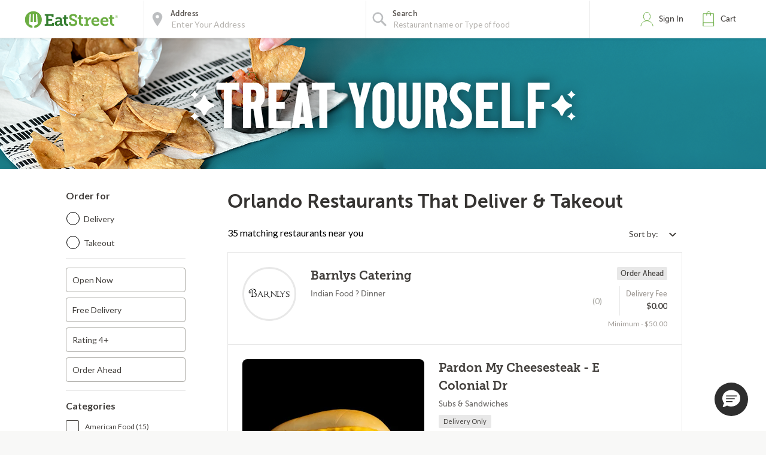

--- FILE ---
content_type: text/html;charset=UTF-8
request_url: https://eatstreet.com/orlando-fl/restaurants/nascar-tenders-burgers-w-colonial-dr
body_size: 19001
content:
<!DOCTYPE html><html lang="en"><head><style>.pac-container{background-color:#fff;position:absolute!important;z-index:1000;border-radius:2px;border-top:1px solid #d9d9d9;font-family:Arial,sans-serif;-webkit-box-shadow:0 2px 6px rgba(0,0,0,.3);box-shadow:0 2px 6px rgba(0,0,0,.3);-webkit-box-sizing:border-box;box-sizing:border-box;overflow:hidden}.pac-logo:after{content:"";padding:1px 1px 1px 0;height:18px;-webkit-box-sizing:border-box;box-sizing:border-box;text-align:right;display:block;background-image:url(https://maps.gstatic.com/mapfiles/api-3/images/powered-by-google-on-white3.png);background-position:right;background-repeat:no-repeat;-webkit-background-size:120px 14px;background-size:120px 14px}.hdpi.pac-logo:after{background-image:url(https://maps.gstatic.com/mapfiles/api-3/images/powered-by-google-on-white3_hdpi.png)}.pac-item{cursor:default;padding:0 4px;text-overflow:ellipsis;overflow:hidden;white-space:nowrap;line-height:30px;text-align:left;border-top:1px solid #e6e6e6;font-size:11px;color:#515151}.pac-item:hover{background-color:#fafafa}.pac-item-selected,.pac-item-selected:hover{background-color:#ebf2fe}.pac-matched{font-weight:700}.pac-item-query{font-size:13px;padding-right:3px;color:#000}.pac-icon{width:15px;height:20px;margin-right:7px;margin-top:6px;display:inline-block;vertical-align:top;background-image:url(https://maps.gstatic.com/mapfiles/api-3/images/autocomplete-icons.png);-webkit-background-size:34px 34px;background-size:34px}.hdpi .pac-icon{background-image:url(https://maps.gstatic.com/mapfiles/api-3/images/autocomplete-icons_hdpi.png)}.pac-icon-search{background-position:-1px -1px}.pac-item-selected .pac-icon-search{background-position:-18px -1px}.pac-icon-marker{background-position:-1px -161px}.pac-item-selected .pac-icon-marker{background-position:-18px -161px}.pac-placeholder{color:gray}sentinel{}
</style><style>@charset "UTF-8";[ng\:cloak],[ng-cloak],[data-ng-cloak],[x-ng-cloak],.ng-cloak,.x-ng-cloak,.ng-hide:not(.ng-hide-animate){display:none !important;}ng\:form{display:block;}.ng-animate-shim{visibility:hidden;}.ng-anchor{position:absolute;}</style>


    <meta charset="UTF-8">
    <meta name="referrer" content="origin">
    
    <style></style><meta http-equiv="origin-trial" id="origin-trial" content="[base64]"><link id="embeddedMessagingBootstrapStyles" href="https://eatstreet.my.site.com/ESWEnhancedChatChannel1765482552222/assets/styles/bootstrap.min.css" type="text/css" rel="stylesheet"><meta id="meta-description" name="description" content="Hungry? Order food online right now. Click here to browse 39 restaurants that  deliver &amp; takeout in Orlando."><link id="meta-canonical" rel="canonical" href="https://eatstreet.com/orlando-fl/home"><style>.active[_ngcontent-exq-c1]{font-weight:bold !important}.active[_ngcontent-exq-c1]:after{content:"";display:inline-block;position:absolute;width:6px;height:10px;right:12px;border-right:2px solid #387887;transform:rotate(45deg);background:transparent;border-bottom:2px solid #387887}.open[_ngcontent-exq-c1]{height:auto;width:auto;display:inline-block}.custom_dropdown[_ngcontent-exq-c1]{position:relative}.custom_dropdown_label[_ngcontent-exq-c1]{padding-right:5px}.custom_dropdown_button[_ngcontent-exq-c1]{cursor:pointer;width:auto;text-align:right;min-width:100px;padding:10px;border:none;background:transparent;font-family:"Lato", serif;color:#423F3C;font-size:14px;font-weight:400}.custom_dropdown_button[_ngcontent-exq-c1]   img[_ngcontent-exq-c1]{margin-left:10px;position:relative;top:2px}.custom_dropdown_button[_ngcontent-exq-c1]:focus, .custom_dropdown_button[_ngcontent-exq-c1]:active{outline:none}.custom_dropdown_button[_ngcontent-exq-c1]:after{position:absolute;content:'';width:12px;height:12px;margin-left:5px;top:33%}.custom_dropdown_content[_ngcontent-exq-c1]{display:none;width:auto;height:auto;min-width:120px;position:absolute;z-index:100;background:#fff;cursor:pointer;box-shadow:0 2px 5px #857f79;right:0}.custom_dropdown_content_mobile[_ngcontent-exq-c1]{margin-top:-40px}.custom_dropdown_content_option[_ngcontent-exq-c1]{padding:10px;tab-size:4;font-family:"Lato", serif;color:#423F3C;font-size:14px;width:100%;border:none;background-color:#fff;text-align:left;letter-spacing:0px;line-height:1.2;font-weight:400;font-style:normal}.custom_dropdown_content_option_disabled[_ngcontent-exq-c1]{background:#EEECEA}</style><style>.restaurant_card[_ngcontent-exq-c2]{position:relative;display:flex;flex-direction:column;margin:10px;border-radius:4px;box-shadow:rgba(77,77,77,0.25) 0 2px 5px 0;background:rgba(255,255,255,0.5)}@media (max-width: 320px){.restaurant_card[_ngcontent-exq-c2]{margin:10px 5px}}.restaurant_premium-logo[_ngcontent-exq-c2]{width:100%;max-height:150px;object-fit:cover;object-position:center;border-radius:2px 2px 0 0}.restaurant_logo[_ngcontent-exq-c2]{width:85px;height:85px;border-radius:3px;max-width:85px;border:2px solid #E8E8E8;margin-left:10px}.restaurant_logo_rounded[_ngcontent-exq-c2]{border-radius:50%}.restaurant__expanded-highlighted[_ngcontent-exq-c2]{width:100%;object-fit:cover;object-position:center;border-radius:2px 2px 0 0}@media screen and (min-width: 1920px){.restaurant__expanded-highlighted[_ngcontent-exq-c2]{border-radius:0;height:100%;max-height:100%}}</style><title>39 Restaurants that Deliver &amp; Takeout in Orlando, FL | EatStreet.com</title><meta property="og:title" content="39 Restaurants that Deliver &amp; Takeout in Orlando, FL | EatStreet.com"><meta property="og:url" content="https://eatstreet.com/orlando-fl/restaurants?espPageNumber=1"><meta property="og:description" content="Hungry? Order food online right now. Click here to browse 39 restaurants that  deliver &amp; takeout in Orlando."><meta property="og:image:url" content="https://static.eatstreet.com/assets/images/restaurant_logos/Default.png"><meta name="address" content="undefined"><meta name="city" content="undefined"><meta name="state" content="undefined"><meta name="zip" content="undefined"><meta rel="x-prerender-render-id" content="742310e3-8cd8-4dbe-afdd-142d483e808f" />
			<meta rel="x-prerender-render-at" content="2026-01-25T14:33:25.868Z" /><meta rel="x-prerender-request-id" content="742310e3-8cd8-4dbe-afdd-142d483e808f" />
      		<meta rel="x-prerender-request-at" content="2026-01-25T14:33:25.771Z" /></head><body class="hide-google-recaptcha-v3 ng-scope"><meta-tags-info ng-version="9.1.13"></meta-tags-info>
    <link rel="icon" type="image/ico" href="/favicon.ico?v=2">
    <link rel="apple-touch-icon" sizes="114x114" href="/apple-touch-icon.png">
    <link rel="icon" type="image/png" sizes="32x32" href="/favicon-32x32.png">
    <link rel="icon" type="image/png" sizes="16x16" href="/favicon-16x16.png">
    <link rel="manifest" href="/manifest.json">
    <link rel="mask-icon" href="/safari-pinned-tab.svg" color="#6bad42">
    <meta name="theme-color" content="#ffffff">
    <link rel="stylesheet" href="https://static.eatstreet.com/redesign/vendor/exprecss/exprecss-bf3800cb6a.css">
    <link rel="stylesheet" href="https://fonts.googleapis.com/css?family=Lato:400,700">
    <style>
        .hero-unit--home{background-image:url("https://eatstreet.imgix.net/hero_image/0dc07fde5d8d56df1d25e4d7c531b5214182d.jpg?auto=format&h=610&q60")}
        .hero-unit--home-mobile{background-image:url("https://eatstreet.imgix.net/hero_image/994155ed62c53932d8b77ba22e9b4fe942a4e.jpg?auto=format&h=500&q35")}
        .landing-callout--image{background-image:url("https://static.eatstreet.com/assets/images/3d-text/fall2025text20251024T173837717Z.svg")}
        .landing-callout--image-mobile{background-image:url("https://static.eatstreet.com/assets/images/3d-text/mobiletext220251024T173846920Z.svg")}
        @view-transition {
            navigation: auto;
        }
        </style>
    <link rel="preload" href="https://static.eatstreet.com/shared/fonts/museo-sans/MuseoSans_700-webfont.woff2" as="font" type="font/woff2" crossorigin="">
    <link rel="preload" href="https://static.eatstreet.com/shared/fonts/museo-sans/MuseoSans_500-webfont.woff2" as="font" type="font/woff2" crossorigin="">
        <link rel="preload" href="https://static.eatstreet.com/shared/fonts/museo-slab/Museo_Slab_700-webfont.woff2" as="font" type="font/woff2" crossorigin="">
        <link rel="stylesheet" href="https://static.eatstreet.com/redesign/css/app-384bce6.css">
        <!--[if IE]>
            <link rel="stylesheet" href="https://static.eatstreet.com/redesign/css/ie-0efa65dde0.css">
        <![endif]-->

    
    <div id="enhancedContent" style="display: none">
        <a>
            <div class="enhancedchat hidden-tablet">
                <span>Get Help</span>
            </div>
        </a>
    </div>
        <!--[if IE 9]>
        <div class="alert alert_unsupported">
             Get the best EatStreet experience by using Google Chrome. Check it out!</p>
            <div class="text-center">
                <a class="btn btn-primary margin-top-10 margin-bottom-10" target="_blank" href="http://google.com/chrome"> Download
            Google Chrome</a>
            </div>
        </div>
        <![endif]-->

        <!--[if lt IE 9]>
        <div class="alert alert_unsupported">
            Burned pizza! Unfortunately this browser is not compatible with our EatStreet site. Try using another browser, such as Google Chrome.</p>
            <div class="text-center">
                <a class="btn btn-primary margin-top-10 margin-bottom-10" target="_blank" href="http://google.com/chrome"> Download
            Google Chrome</a>
            </div>
        </div>
        <![endif]-->
        <meta name="viewport" content="width=device-width" initial-scale="1.0" maximum-scale="1.0" user-scalable="no">
    <iframe-styles-link link="https://static.eatstreet.com/redesign/css/iframe-babbfef2bd.css" ng-version="9.1.13"><!----></iframe-styles-link>
    <style>
        .angular-google-map-container {
            height: 300px;
        }
        .modal {
            z-index: 10000;
        }
    </style>
    <meta property="fb:app_id" content="392856994135034">
    

    
    
    

    
    

    
    


    <div id="fb-root"></div>
<div id="salesforce_pixel"></div>

<base href="/">
    <div id="fb-root"></div>
    <div class="wrapper" es-scroll-region="$orderSource.isIframe()">
            <!-- uiView: --><div ui-view="" autoscroll="false" class="ng-scope" style=""><!-- uiView: --><div ui-view="" class="ng-scope"><nav class="navbar navbar-default ng-scope" es-toggle="navigation" es-toggle-class="active" role="banner"><div class="container--fluid navbar--flex"><div id="skip"><a href="#content">Skip to main content</a></div><a ui-sref="landing" ng-click="$cart.showSidebar = false" class="logo margin-right-20" href="/"><img src="https://static.eatstreet.com/redesign/img/logos/es-logo-with-trademark.svg" class="logo-alternate" alt="EatStreet Logo"></a> <!-- ngIf: showOrderTrackingBanner() --><!-- ngIf: $stateWatcher.showSearchBar() --><div class="navbar__search ng-scope" es-address="" ng-if="$stateWatcher.showSearchBar()"><div class="navbar__search__block"><!-- ngIf: $address.showTooltip --><div title="Use my location" class="navbar__search__btn--locate" ng-click="home.useMyLocation({ maximumAge: 900000 })"></div><div class="navbar__icon"><label id="img-address-input"><img src="https://static.eatstreet.com/assets/images/icons/icon-nav-pin.svg" alt="Enter your address here to find delicious eats near you."></label></div><div class="navbar__search__block__input__container"><label id="label-address-input" class="navbar__search__block__label text-ellipsis">Address</label> <input id="address-input" aria-labelledby="label-address-input img-address-input" type="text" class="navbar__search__input navbar__search--address ng-pristine ng-untouched ng-valid ng-isolate-scope ng-empty pac-target-input" placeholder="Enter Your Address" options="{watchEnter: true, types: ['geocode'], country: 'us'}" on-enter="$address.searchRestaurants($address.text, $address.details, $address.filterText)" ng-keypress="$address.showTooltip = false" ng-model-options="{ debounce: 300 }" ng-autocomplete="" ng-model="$address.text" details="$address.details" autocomplete="off"></div><!-- ngIf: $user.isSignedIn() && $user.getSavedAddresses().length > 0 --></div><div es-container="header-search" class="navbar__search__block"><div class="navbar__icon ng-scope"><label for="input-search-food"><img src="https://static.eatstreet.com/assets/images/icons/icon-nav-search.svg" alt=""></label></div><div class="navbar__search__block__input__container ng-scope ng-hide" ng-show="!showAutoComplete" style=""><label for="input-search-food" class="navbar__search__block__label">Search</label> <input id="input-search-food" ng-model="search.text" class="navbar__search--cuisine ng-pristine ng-untouched ng-valid ng-empty" autocomplete="false" placeholder="What are you craving?" style=""></div><div ng-show="showAutoComplete" class="navbar__search__block__input__container ng-scope"><autocomplete attr-placeholder="Restaurant name or Type of food" show-label="true" label-search="Search" data="autoCompleteList" on-type="querySearch" id="global-search" selected-suggestion="search.selectedSuggestion" ng-model="search.obj" on-select="searchSelectedItem" min-length="minLetterForAutoComplete" item-text="name" on-enter-input-text="onEnterSearchEvent" on-clear="clear" class="ng-pristine ng-untouched ng-valid ng-isolate-scope ng-empty" style=""><div class="autocomplete " id=""><!-- ngIf: showLabel --><label ng-if="showLabel" for="search-autocomplete" class="navbar__search__block__label text-ellipsis ng-binding ng-scope" style="">Search</label><!-- end ngIf: showLabel --> <input type="text" ng-model="searchParam" placeholder="Restaurant name or Type of food" class="navbar__search__input navbar__search--cuisine ng-empty ng-valid-required" tabindex="" id="search-autocomplete" name="" ng-keypress="$event.keyCode === 13 &amp;&amp; onEnter(searchParam)" ng-required="" autocomplete="false" ng-model-options="{ debounce: 300 }" ng-click="clickTextBox()" style=""> <button class="clear-button ng-hide" ng-show="searchParam.length > 0" ng-click="searchParam = ''; clearButtonPress($event); returnFocus()" style="">clear</button><!-- ngIf: !noAutoSort --><ul ng-if="!noAutoSort" ng-show="completing &amp;&amp; (suggestions | filter:searchFilter).length > 0" class="ng-scope ng-hide" style=""><!-- ngRepeat: suggestion in suggestions | filter:searchFilter | orderBy:'toString()' track by $index --></ul><!-- end ngIf: !noAutoSort --><!-- ngIf: noAutoSort --></div></autocomplete></div></div><div es-content="header-search" class="ng-isolate-scope"></div></div><!-- end ngIf: $stateWatcher.showSearchBar() --><ul class="navbar__list"><!-- ngIf: showPartnerLink --><!-- ngIf: !$serverConfig.use_account_dropdown --><li ng-if="!$serverConfig.use_account_dropdown" es-signin-button="btn-sign-in-alternate remove-margin" class="ng-scope"><div class="is-clickable" ng-click="goToNext()" title="Click here to review your EatStreet account"><div class="navbar__icon"><img src="https://static.eatstreet.com/assets/images/icons/icon-nav-profile.svg" alt="profile" class="navbar__icon--profile"></div><!-- ngIf: !$user.isSignedIn() --><a tabindex="0" role="button" ng-if="!$user.isSignedIn()" class="btn btn-sign-in visible_focus ng-scope btn-sign-in-alternate remove-margin" ng-class="signinClasses" id="menu-signin">Sign In</a><!-- end ngIf: !$user.isSignedIn() --> <!-- ngIf: $user.isSignedIn() --></div></li><!-- end ngIf: !$serverConfig.use_account_dropdown --><!-- ngIf: $serverConfig.use_account_dropdown --><li class="is-clickable"><div tabindex="0" role="button" aria-pressed="false" ng-click="$cart.cartClicked()" ng-keydown="($event.keyCode === 13 || $event.keyCode === 32) &amp;&amp; $cart.cartClicked()"><!-- ngIf: $cartState.showPopup --><div class="navbar__icon" title="Click here to view your cart."><img src="https://static.eatstreet.com/assets/images/icons/icon-nav-cart.svg" alt="cart"></div><a>Cart <!-- ngIf: $cart.getDisplayCartCount() > 0 --></a></div></li></ul></div></nav><!-- ngIf: $serverConfig.support_message --><!-- ngIf: locale && getLocaleAlert() --><!-- uiView: --><div ui-view="" autoscroll="false" class="ui-wrapper ng-scope" style=""><!-- ngIf: listCtrl.showExpressModal --><!-- ngIf: ::$orderSource.isCampusSpecial() --><!-- ngIf: $orderSource.isCas() && $order.getRestaurant().casDomain --><!-- ngIf: ::$orderSource.isTown2Go() --><!-- ngIf: ::$marketing.isFoodPromo() --><!-- ngIf: ::$marketing.isLocalePromo() --><!-- ngIf: ::$marketing.isRewardsPromo() --><!-- ngIf: $orderSource.isTown2Go() || $orderSource.isWildCat() || $orderSource.isJayHawk() --><!-- ngIf: listCtrl.hasDesktopGroupImage() --><div ng-init="listCtrl.getBanner()" class="ng-scope"><!-- ngIf: !listCtrl.hasDesktopGroupImage() --><div ng-if="!listCtrl.hasDesktopGroupImage()" class="ng-scope"><!-- ngIf: !listCtrl.hasBanner() --><!-- ngIf: listCtrl.hasBanner() && !listCtrl.hasDesktopGroupImage() --><div class="hero-unit hero-unit--rest-list-banner-background ng-scope" ng-style="{'background-image': 'url(' + listCtrl.getBannerBackground() + ')'}" ng-if="listCtrl.hasBanner() &amp;&amp; !listCtrl.hasDesktopGroupImage()" style="background-image: url(&quot;https://static.eatstreet.com/assets/images/restaurant_list_banner_images/chips220241109T183807541Z_background.png&quot;);"><div class="container--fluid center-relative hero-unit--rest-list-banner-text-image"><img ng-src="https://static.eatstreet.com/assets/images/restaurant_list_banner_images/24restolistspringtreatyou20241109T183806832Z.svg" alt="" style="max-width: 700px" src="https://static.eatstreet.com/assets/images/restaurant_list_banner_images/24restolistspringtreatyou20241109T183806832Z.svg"></div></div><!-- end ngIf: listCtrl.hasBanner() && !listCtrl.hasDesktopGroupImage() --></div><!-- end ngIf: !listCtrl.hasDesktopGroupImage() --></div><!-- ngIf: listCtrl.building --><restaurant-list sidebar-alternate="::listCtrl.sidebarAlternate" go-to-building="listCtrl.goToBuilding()" valid-building="!! listCtrl.building" open-modal="listCtrl.showExpressModal = true" show-loyalty-intro="!$marketing.isRewardsPromo() &amp;&amp; !$user.getUser().hasSeenLoyaltyIntro" restaurants="listCtrl.restaurants" for-this-address="listCtrl.forThisAddress" show-dollar-signs="listCtrl.showDollarSigns" location="listCtrl.location" show-reordering="listCtrl.showReordering" reordering="listCtrl.reordering" filters="listCtrl.filters" coupons="listCtrl.coupons" on-show-confirm-address="listCtrl.showConfirmAddress()" on-get-address="listCtrl.getAddress()" show-delivery-banner="listCtrl.showDeliveryBanner" show-free-delivery-banner="listCtrl.showFreeDeliveryBanner" free-delivery-banner-end-date="listCtrl.freeDeliveryBannerEndDate" free-locale-display-name="listCtrl.freeLocaleDisplayName" show-restyle-free-delivery="listCtrl.showRestyleFreeDelivery" delivery-promo-price-display="listCtrl.deliveryPromoPriceDisplay" promo-header="listCtrl.promoHeader" promo="listCtrl.promo" promo-type="listCtrl.promoType" show-franchise-promo="listCtrl.showFranchisePromo" promo-message="listCtrl.promoMessage" promo-modal-type="listCtrl.promoModalType" promo-modal-link-text="listCtrl.promoModalLinkText" is-activated="listCtrl.isActivated" promo-duration="listCtrl.promoDuration" promo-days-remaining="listCtrl.promoDaysRemaining" promotion-modal-image-url="listCtrl.promotionModalImageUrl" promotion-modal-message="listCtrl.promotionModalMessage" promotion-terms-conditions-header="listCtrl.promotionTermsConditionsHeader" use-flash-styling="listCtrl.useFlashStyling" promo-end-date="$ctrl.promoEndDate" promotion-terms-conditions-details="listCtrl.promotionTermsConditionsDetails" show-alcohol-legal-text="listCtrl.hasAlcoholDelivery" class="ng-scope ng-isolate-scope"><main class="restaurants-list" id="main_content" role="main" tabindex="-1"><confirm-address on-cuisine-restaurant-search="$ctrl.onCuisineRestaurantSearch({address: address, details: details})" cuisine-page="$ctrl.cuisinePage" class="ng-isolate-scope"><!-- ngIf: $ctrl.getShowConfirmAddress() --></confirm-address><!-- ngIf: !!$serverConfig['display-leave-at-your-door-alert-web'] --><div class="restaurants-list_filters"><!-- ngIf: ::!$ctrl.sidebarAlternate --><list-sidebar class="filters-sidebar ng-scope ng-isolate-scope" ng-if="::!$ctrl.sidebarAlternate" restaurants="$ctrl.restaurants" location="$ctrl.location" filters="$ctrl.filters" coupons="$ctrl.coupons" coupon-choices="$ctrl.couponChoices" cuisine-page="$ctrl.cuisinePage"><div class="margin-right-20"><div class="restaurants_filters ng-isolate-scope" restaurants="$ctrl.restaurants" location="$ctrl.location" filters="$ctrl.filters" cuisine-page="$ctrl.cuisinePage"><div class="filters_body"><div class="row filters-section filters-section_sticky"><h2 class="filters-section_header text-left">Order for</h2><div class="filters_radio radio radio_blue"><div class="filters_radio_container"><input type="radio" name="filters-delivery-or-takeout" id="filters-checkbox-delivery" class="filters_radio_container_item ng-pristine ng-untouched ng-valid ng-not-empty" value="delivery" ng-model="$order.getOrder().deliveryMethod" ng-change="$order.getOrder().userSelectedDeliveryMethod = $order.getOrder().deliveryMethod" ng-click="trackMenuFilterDeliveryOrTakeoutClick('Delivery')"> <label for="filters-checkbox-delivery" class="filters_radio_container_label">Delivery</label></div><div class="filters_radio_container"><input type="radio" class="filters_radio_container_item ng-pristine ng-untouched ng-valid ng-not-empty" id="filters-checkbox-takeout" value="free" name="filters-delivery-or-takeout" ng-model="$order.getOrder().deliveryMethod" ng-change="$order.getOrder().userSelectedDeliveryMethod = $order.getOrder().deliveryMethod" ng-click="trackMenuFilterDeliveryOrTakeoutClick('Takeout')"> <label for="filters-checkbox-takeout" class="filters_radio_container_label">Takeout</label></div></div></div><div es-content="header-search" class="ng-isolate-scope"></div><!-- ngRepeat: category in categories --><div class="row filters-section ng-scope" ng-repeat="category in categories"><!-- ngRepeat: filter in category.filters --><!-- ngIf: !filter.exclude() --><div class="custom_checkbox ng-scope" ng-repeat="filter in category.filters" ng-if="!filter.exclude()"><input type="checkbox" class="not-visible ng-pristine ng-untouched ng-valid ng-empty" ng-model="filter.active" ng-change="trackMenuFilterCheckboxClick(filter.name, filter.active)" id="filter-Open Now"> <label for="filter-Open Now" class="ng-binding">Open Now</label></div><!-- end ngIf: !filter.exclude() --><!-- end ngRepeat: filter in category.filters --><!-- ngIf: !filter.exclude() --><div class="custom_checkbox ng-scope" ng-repeat="filter in category.filters" ng-if="!filter.exclude()"><input type="checkbox" class="not-visible ng-pristine ng-untouched ng-valid ng-empty" ng-model="filter.active" ng-change="trackMenuFilterCheckboxClick(filter.name, filter.active)" id="filter-Free Delivery"> <label for="filter-Free Delivery" class="ng-binding">Free Delivery</label></div><!-- end ngIf: !filter.exclude() --><!-- end ngRepeat: filter in category.filters --><!-- ngIf: !filter.exclude() --><div class="custom_checkbox ng-scope" ng-repeat="filter in category.filters" ng-if="!filter.exclude()"><input type="checkbox" class="not-visible ng-pristine ng-untouched ng-valid ng-empty" ng-model="filter.active" ng-change="trackMenuFilterCheckboxClick(filter.name, filter.active)" id="filter-Rating 4+"> <label for="filter-Rating 4+" class="ng-binding">Rating 4+</label></div><!-- end ngIf: !filter.exclude() --><!-- end ngRepeat: filter in category.filters --><!-- ngIf: !filter.exclude() --><!-- end ngRepeat: filter in category.filters --><!-- ngIf: !filter.exclude() --><div class="custom_checkbox ng-scope" ng-repeat="filter in category.filters" ng-if="!filter.exclude()"><input type="checkbox" class="not-visible ng-pristine ng-untouched ng-valid ng-empty" ng-model="filter.active" ng-change="trackMenuFilterCheckboxClick(filter.name, filter.active)" id="filter-Order Ahead"> <label for="filter-Order Ahead" class="ng-binding">Order Ahead</label></div><!-- end ngIf: !filter.exclude() --><!-- end ngRepeat: filter in category.filters --><!-- ngIf: !filter.exclude() --><!-- end ngRepeat: filter in category.filters --><!-- ngIf: !filter.exclude() --><!-- end ngRepeat: filter in category.filters --><!-- ngIf: !filter.exclude() --><!-- end ngRepeat: filter in category.filters --><!-- ngIf: !filter.exclude() --><!-- end ngRepeat: filter in category.filters --><!-- ngIf: !filter.exclude() --><!-- end ngRepeat: filter in category.filters --><!-- ngIf: !filter.exclude() --><!-- end ngRepeat: filter in category.filters --><!-- ngIf: !filter.exclude() --><!-- end ngRepeat: filter in category.filters --><!-- ngIf: !filter.exclude() --><!-- end ngRepeat: filter in category.filters --><!-- ngIf: !filter.exclude() --><!-- end ngRepeat: filter in category.filters --><!-- ngIf: !filter.exclude() --><!-- end ngRepeat: filter in category.filters --><!-- ngIf: !filter.exclude() --><!-- end ngRepeat: filter in category.filters --><!-- ngIf: !filter.exclude() --><!-- end ngRepeat: filter in category.filters --><!-- ngIf: !filter.exclude() --><!-- end ngRepeat: filter in category.filters --><!-- ngIf: !filter.exclude() --><!-- end ngRepeat: filter in category.filters --><!-- ngIf: !filter.exclude() --><!-- end ngRepeat: filter in category.filters --><!-- ngIf: !filter.exclude() --><!-- end ngRepeat: filter in category.filters --></div><!-- end ngRepeat: category in categories --><div class="row filters-section"><h2 class="filters-section_header text-left">Categories</h2><ul class="filters-section_checkoxes"><!-- ngRepeat: cuisineFilter in cuisineFiltersFromRestaurants | orderBy: 'name' --><li ng-repeat="cuisineFilter in cuisineFiltersFromRestaurants | orderBy: 'name'" class="li margin-bottom-10 ng-scope"><div class="checkbox checkbox_blue"><input tabindex="0" class="not-visible ng-pristine ng-untouched ng-valid ng-empty" title="American Food" id="filter-cuisine-American Food" type="checkbox" ng-model="cuisineFilter.active" ng-change="toggleCuisineFilter(cuisineFilter.name); trackMenuFilterCheckboxClick(cuisineFilter.name, cuisineFilter.active)"> <label tabindex="-1" for="filter-cuisine-American Food" class="checkbox-input"></label> <label tabindex="-1" for="filter-cuisine-American Food" class="checkbox-sidelabel ng-binding">American Food (15)</label></div></li><!-- end ngRepeat: cuisineFilter in cuisineFiltersFromRestaurants | orderBy: 'name' --><li ng-repeat="cuisineFilter in cuisineFiltersFromRestaurants | orderBy: 'name'" class="li margin-bottom-10 ng-scope"><div class="checkbox checkbox_blue"><input tabindex="0" class="not-visible ng-pristine ng-untouched ng-valid ng-empty" title="Asian Food" id="filter-cuisine-Asian Food" type="checkbox" ng-model="cuisineFilter.active" ng-change="toggleCuisineFilter(cuisineFilter.name); trackMenuFilterCheckboxClick(cuisineFilter.name, cuisineFilter.active)"> <label tabindex="-1" for="filter-cuisine-Asian Food" class="checkbox-input"></label> <label tabindex="-1" for="filter-cuisine-Asian Food" class="checkbox-sidelabel ng-binding">Asian Food (2)</label></div></li><!-- end ngRepeat: cuisineFilter in cuisineFiltersFromRestaurants | orderBy: 'name' --><li ng-repeat="cuisineFilter in cuisineFiltersFromRestaurants | orderBy: 'name'" class="li margin-bottom-10 ng-scope"><div class="checkbox checkbox_blue"><input tabindex="0" class="not-visible ng-pristine ng-untouched ng-valid ng-empty" title="Bakery Food" id="filter-cuisine-Bakery Food" type="checkbox" ng-model="cuisineFilter.active" ng-change="toggleCuisineFilter(cuisineFilter.name); trackMenuFilterCheckboxClick(cuisineFilter.name, cuisineFilter.active)"> <label tabindex="-1" for="filter-cuisine-Bakery Food" class="checkbox-input"></label> <label tabindex="-1" for="filter-cuisine-Bakery Food" class="checkbox-sidelabel ng-binding">Bakery Food (1)</label></div></li><!-- end ngRepeat: cuisineFilter in cuisineFiltersFromRestaurants | orderBy: 'name' --><li ng-repeat="cuisineFilter in cuisineFiltersFromRestaurants | orderBy: 'name'" class="li margin-bottom-10 ng-scope"><div class="checkbox checkbox_blue"><input tabindex="0" class="not-visible ng-pristine ng-untouched ng-valid ng-empty" title="Bar/Pub Food" id="filter-cuisine-Bar/Pub Food" type="checkbox" ng-model="cuisineFilter.active" ng-change="toggleCuisineFilter(cuisineFilter.name); trackMenuFilterCheckboxClick(cuisineFilter.name, cuisineFilter.active)"> <label tabindex="-1" for="filter-cuisine-Bar/Pub Food" class="checkbox-input"></label> <label tabindex="-1" for="filter-cuisine-Bar/Pub Food" class="checkbox-sidelabel ng-binding">Bar/Pub Food (10)</label></div></li><!-- end ngRepeat: cuisineFilter in cuisineFiltersFromRestaurants | orderBy: 'name' --><li ng-repeat="cuisineFilter in cuisineFiltersFromRestaurants | orderBy: 'name'" class="li margin-bottom-10 ng-scope"><div class="checkbox checkbox_blue"><input tabindex="0" class="not-visible ng-pristine ng-untouched ng-valid ng-empty" title="BBQ" id="filter-cuisine-BBQ" type="checkbox" ng-model="cuisineFilter.active" ng-change="toggleCuisineFilter(cuisineFilter.name); trackMenuFilterCheckboxClick(cuisineFilter.name, cuisineFilter.active)"> <label tabindex="-1" for="filter-cuisine-BBQ" class="checkbox-input"></label> <label tabindex="-1" for="filter-cuisine-BBQ" class="checkbox-sidelabel ng-binding">BBQ (3)</label></div></li><!-- end ngRepeat: cuisineFilter in cuisineFiltersFromRestaurants | orderBy: 'name' --><li ng-repeat="cuisineFilter in cuisineFiltersFromRestaurants | orderBy: 'name'" class="li margin-bottom-10 ng-scope"><div class="checkbox checkbox_blue"><input tabindex="0" class="not-visible ng-pristine ng-untouched ng-valid ng-empty" title="Burgers" id="filter-cuisine-Burgers" type="checkbox" ng-model="cuisineFilter.active" ng-change="toggleCuisineFilter(cuisineFilter.name); trackMenuFilterCheckboxClick(cuisineFilter.name, cuisineFilter.active)"> <label tabindex="-1" for="filter-cuisine-Burgers" class="checkbox-input"></label> <label tabindex="-1" for="filter-cuisine-Burgers" class="checkbox-sidelabel ng-binding">Burgers (17)</label></div></li><!-- end ngRepeat: cuisineFilter in cuisineFiltersFromRestaurants | orderBy: 'name' --><li ng-repeat="cuisineFilter in cuisineFiltersFromRestaurants | orderBy: 'name'" class="li margin-bottom-10 ng-scope"><div class="checkbox checkbox_blue"><input tabindex="0" class="not-visible ng-pristine ng-untouched ng-valid ng-empty" title="Caribbean Food" id="filter-cuisine-Caribbean Food" type="checkbox" ng-model="cuisineFilter.active" ng-change="toggleCuisineFilter(cuisineFilter.name); trackMenuFilterCheckboxClick(cuisineFilter.name, cuisineFilter.active)"> <label tabindex="-1" for="filter-cuisine-Caribbean Food" class="checkbox-input"></label> <label tabindex="-1" for="filter-cuisine-Caribbean Food" class="checkbox-sidelabel ng-binding">Caribbean Food (1)</label></div></li><!-- end ngRepeat: cuisineFilter in cuisineFiltersFromRestaurants | orderBy: 'name' --><li ng-repeat="cuisineFilter in cuisineFiltersFromRestaurants | orderBy: 'name'" class="li margin-bottom-10 ng-scope"><div class="checkbox checkbox_blue"><input tabindex="0" class="not-visible ng-pristine ng-untouched ng-valid ng-empty" title="Chinese Food" id="filter-cuisine-Chinese Food" type="checkbox" ng-model="cuisineFilter.active" ng-change="toggleCuisineFilter(cuisineFilter.name); trackMenuFilterCheckboxClick(cuisineFilter.name, cuisineFilter.active)"> <label tabindex="-1" for="filter-cuisine-Chinese Food" class="checkbox-input"></label> <label tabindex="-1" for="filter-cuisine-Chinese Food" class="checkbox-sidelabel ng-binding">Chinese Food (4)</label></div></li><!-- end ngRepeat: cuisineFilter in cuisineFiltersFromRestaurants | orderBy: 'name' --><li ng-repeat="cuisineFilter in cuisineFiltersFromRestaurants | orderBy: 'name'" class="li margin-bottom-10 ng-scope"><div class="checkbox checkbox_blue"><input tabindex="0" class="not-visible ng-pristine ng-untouched ng-valid ng-empty" title="Dessert" id="filter-cuisine-Dessert" type="checkbox" ng-model="cuisineFilter.active" ng-change="toggleCuisineFilter(cuisineFilter.name); trackMenuFilterCheckboxClick(cuisineFilter.name, cuisineFilter.active)"> <label tabindex="-1" for="filter-cuisine-Dessert" class="checkbox-input"></label> <label tabindex="-1" for="filter-cuisine-Dessert" class="checkbox-sidelabel ng-binding">Dessert (2)</label></div></li><!-- end ngRepeat: cuisineFilter in cuisineFiltersFromRestaurants | orderBy: 'name' --><li ng-repeat="cuisineFilter in cuisineFiltersFromRestaurants | orderBy: 'name'" class="li margin-bottom-10 ng-scope"><div class="checkbox checkbox_blue"><input tabindex="0" class="not-visible ng-pristine ng-untouched ng-valid ng-empty" title="Dinner" id="filter-cuisine-Dinner" type="checkbox" ng-model="cuisineFilter.active" ng-change="toggleCuisineFilter(cuisineFilter.name); trackMenuFilterCheckboxClick(cuisineFilter.name, cuisineFilter.active)"> <label tabindex="-1" for="filter-cuisine-Dinner" class="checkbox-input"></label> <label tabindex="-1" for="filter-cuisine-Dinner" class="checkbox-sidelabel ng-binding">Dinner (6)</label></div></li><!-- end ngRepeat: cuisineFilter in cuisineFiltersFromRestaurants | orderBy: 'name' --><li ng-repeat="cuisineFilter in cuisineFiltersFromRestaurants | orderBy: 'name'" class="li margin-bottom-10 ng-scope"><div class="checkbox checkbox_blue"><input tabindex="0" class="not-visible ng-pristine ng-untouched ng-valid ng-empty" title="Healthy Food" id="filter-cuisine-Healthy Food" type="checkbox" ng-model="cuisineFilter.active" ng-change="toggleCuisineFilter(cuisineFilter.name); trackMenuFilterCheckboxClick(cuisineFilter.name, cuisineFilter.active)"> <label tabindex="-1" for="filter-cuisine-Healthy Food" class="checkbox-input"></label> <label tabindex="-1" for="filter-cuisine-Healthy Food" class="checkbox-sidelabel ng-binding">Healthy Food (1)</label></div></li><!-- end ngRepeat: cuisineFilter in cuisineFiltersFromRestaurants | orderBy: 'name' --><li ng-repeat="cuisineFilter in cuisineFiltersFromRestaurants | orderBy: 'name'" class="li margin-bottom-10 ng-scope"><div class="checkbox checkbox_blue"><input tabindex="0" class="not-visible ng-pristine ng-untouched ng-valid ng-empty" title="Ice Cream &amp; Frozen Yogurt" id="filter-cuisine-Ice Cream &amp; Frozen Yogurt" type="checkbox" ng-model="cuisineFilter.active" ng-change="toggleCuisineFilter(cuisineFilter.name); trackMenuFilterCheckboxClick(cuisineFilter.name, cuisineFilter.active)"> <label tabindex="-1" for="filter-cuisine-Ice Cream &amp; Frozen Yogurt" class="checkbox-input"></label> <label tabindex="-1" for="filter-cuisine-Ice Cream &amp; Frozen Yogurt" class="checkbox-sidelabel ng-binding">Ice Cream &amp; Frozen Yogurt (1)</label></div></li><!-- end ngRepeat: cuisineFilter in cuisineFiltersFromRestaurants | orderBy: 'name' --><li ng-repeat="cuisineFilter in cuisineFiltersFromRestaurants | orderBy: 'name'" class="li margin-bottom-10 ng-scope"><div class="checkbox checkbox_blue"><input tabindex="0" class="not-visible ng-pristine ng-untouched ng-valid ng-empty" title="Indian Food" id="filter-cuisine-Indian Food" type="checkbox" ng-model="cuisineFilter.active" ng-change="toggleCuisineFilter(cuisineFilter.name); trackMenuFilterCheckboxClick(cuisineFilter.name, cuisineFilter.active)"> <label tabindex="-1" for="filter-cuisine-Indian Food" class="checkbox-input"></label> <label tabindex="-1" for="filter-cuisine-Indian Food" class="checkbox-sidelabel ng-binding">Indian Food (2)</label></div></li><!-- end ngRepeat: cuisineFilter in cuisineFiltersFromRestaurants | orderBy: 'name' --><li ng-repeat="cuisineFilter in cuisineFiltersFromRestaurants | orderBy: 'name'" class="li margin-bottom-10 ng-scope"><div class="checkbox checkbox_blue"><input tabindex="0" class="not-visible ng-pristine ng-untouched ng-valid ng-empty" title="Italian Food" id="filter-cuisine-Italian Food" type="checkbox" ng-model="cuisineFilter.active" ng-change="toggleCuisineFilter(cuisineFilter.name); trackMenuFilterCheckboxClick(cuisineFilter.name, cuisineFilter.active)"> <label tabindex="-1" for="filter-cuisine-Italian Food" class="checkbox-input"></label> <label tabindex="-1" for="filter-cuisine-Italian Food" class="checkbox-sidelabel ng-binding">Italian Food (2)</label></div></li><!-- end ngRepeat: cuisineFilter in cuisineFiltersFromRestaurants | orderBy: 'name' --><li ng-repeat="cuisineFilter in cuisineFiltersFromRestaurants | orderBy: 'name'" class="li margin-bottom-10 ng-scope"><div class="checkbox checkbox_blue"><input tabindex="0" class="not-visible ng-pristine ng-untouched ng-valid ng-empty" title="Japanese Food" id="filter-cuisine-Japanese Food" type="checkbox" ng-model="cuisineFilter.active" ng-change="toggleCuisineFilter(cuisineFilter.name); trackMenuFilterCheckboxClick(cuisineFilter.name, cuisineFilter.active)"> <label tabindex="-1" for="filter-cuisine-Japanese Food" class="checkbox-input"></label> <label tabindex="-1" for="filter-cuisine-Japanese Food" class="checkbox-sidelabel ng-binding">Japanese Food (2)</label></div></li><!-- end ngRepeat: cuisineFilter in cuisineFiltersFromRestaurants | orderBy: 'name' --><li ng-repeat="cuisineFilter in cuisineFiltersFromRestaurants | orderBy: 'name'" class="li margin-bottom-10 ng-scope"><div class="checkbox checkbox_blue"><input tabindex="0" class="not-visible ng-pristine ng-untouched ng-valid ng-empty" title="Late Night Food" id="filter-cuisine-Late Night Food" type="checkbox" ng-model="cuisineFilter.active" ng-change="toggleCuisineFilter(cuisineFilter.name); trackMenuFilterCheckboxClick(cuisineFilter.name, cuisineFilter.active)"> <label tabindex="-1" for="filter-cuisine-Late Night Food" class="checkbox-input"></label> <label tabindex="-1" for="filter-cuisine-Late Night Food" class="checkbox-sidelabel ng-binding">Late Night Food (2)</label></div></li><!-- end ngRepeat: cuisineFilter in cuisineFiltersFromRestaurants | orderBy: 'name' --><li ng-repeat="cuisineFilter in cuisineFiltersFromRestaurants | orderBy: 'name'" class="li margin-bottom-10 ng-scope"><div class="checkbox checkbox_blue"><input tabindex="0" class="not-visible ng-pristine ng-untouched ng-valid ng-empty" title="Lunch" id="filter-cuisine-Lunch" type="checkbox" ng-model="cuisineFilter.active" ng-change="toggleCuisineFilter(cuisineFilter.name); trackMenuFilterCheckboxClick(cuisineFilter.name, cuisineFilter.active)"> <label tabindex="-1" for="filter-cuisine-Lunch" class="checkbox-input"></label> <label tabindex="-1" for="filter-cuisine-Lunch" class="checkbox-sidelabel ng-binding">Lunch (4)</label></div></li><!-- end ngRepeat: cuisineFilter in cuisineFiltersFromRestaurants | orderBy: 'name' --><li ng-repeat="cuisineFilter in cuisineFiltersFromRestaurants | orderBy: 'name'" class="li margin-bottom-10 ng-scope"><div class="checkbox checkbox_blue"><input tabindex="0" class="not-visible ng-pristine ng-untouched ng-valid ng-empty" title="Mediterranean Food" id="filter-cuisine-Mediterranean Food" type="checkbox" ng-model="cuisineFilter.active" ng-change="toggleCuisineFilter(cuisineFilter.name); trackMenuFilterCheckboxClick(cuisineFilter.name, cuisineFilter.active)"> <label tabindex="-1" for="filter-cuisine-Mediterranean Food" class="checkbox-input"></label> <label tabindex="-1" for="filter-cuisine-Mediterranean Food" class="checkbox-sidelabel ng-binding">Mediterranean Food (2)</label></div></li><!-- end ngRepeat: cuisineFilter in cuisineFiltersFromRestaurants | orderBy: 'name' --><li ng-repeat="cuisineFilter in cuisineFiltersFromRestaurants | orderBy: 'name'" class="li margin-bottom-10 ng-scope"><div class="checkbox checkbox_blue"><input tabindex="0" class="not-visible ng-pristine ng-untouched ng-valid ng-empty" title="Mexican Food" id="filter-cuisine-Mexican Food" type="checkbox" ng-model="cuisineFilter.active" ng-change="toggleCuisineFilter(cuisineFilter.name); trackMenuFilterCheckboxClick(cuisineFilter.name, cuisineFilter.active)"> <label tabindex="-1" for="filter-cuisine-Mexican Food" class="checkbox-input"></label> <label tabindex="-1" for="filter-cuisine-Mexican Food" class="checkbox-sidelabel ng-binding">Mexican Food (3)</label></div></li><!-- end ngRepeat: cuisineFilter in cuisineFiltersFromRestaurants | orderBy: 'name' --><li ng-repeat="cuisineFilter in cuisineFiltersFromRestaurants | orderBy: 'name'" class="li margin-bottom-10 ng-scope"><div class="checkbox checkbox_blue"><input tabindex="0" class="not-visible ng-pristine ng-untouched ng-valid ng-empty" title="Pasta" id="filter-cuisine-Pasta" type="checkbox" ng-model="cuisineFilter.active" ng-change="toggleCuisineFilter(cuisineFilter.name); trackMenuFilterCheckboxClick(cuisineFilter.name, cuisineFilter.active)"> <label tabindex="-1" for="filter-cuisine-Pasta" class="checkbox-input"></label> <label tabindex="-1" for="filter-cuisine-Pasta" class="checkbox-sidelabel ng-binding">Pasta (2)</label></div></li><!-- end ngRepeat: cuisineFilter in cuisineFiltersFromRestaurants | orderBy: 'name' --><li ng-repeat="cuisineFilter in cuisineFiltersFromRestaurants | orderBy: 'name'" class="li margin-bottom-10 ng-scope"><div class="checkbox checkbox_blue"><input tabindex="0" class="not-visible ng-pristine ng-untouched ng-valid ng-empty" title="Pizza" id="filter-cuisine-Pizza" type="checkbox" ng-model="cuisineFilter.active" ng-change="toggleCuisineFilter(cuisineFilter.name); trackMenuFilterCheckboxClick(cuisineFilter.name, cuisineFilter.active)"> <label tabindex="-1" for="filter-cuisine-Pizza" class="checkbox-input"></label> <label tabindex="-1" for="filter-cuisine-Pizza" class="checkbox-sidelabel ng-binding">Pizza (4)</label></div></li><!-- end ngRepeat: cuisineFilter in cuisineFiltersFromRestaurants | orderBy: 'name' --><li ng-repeat="cuisineFilter in cuisineFiltersFromRestaurants | orderBy: 'name'" class="li margin-bottom-10 ng-scope"><div class="checkbox checkbox_blue"><input tabindex="0" class="not-visible ng-pristine ng-untouched ng-valid ng-empty" title="Seafood" id="filter-cuisine-Seafood" type="checkbox" ng-model="cuisineFilter.active" ng-change="toggleCuisineFilter(cuisineFilter.name); trackMenuFilterCheckboxClick(cuisineFilter.name, cuisineFilter.active)"> <label tabindex="-1" for="filter-cuisine-Seafood" class="checkbox-input"></label> <label tabindex="-1" for="filter-cuisine-Seafood" class="checkbox-sidelabel ng-binding">Seafood (1)</label></div></li><!-- end ngRepeat: cuisineFilter in cuisineFiltersFromRestaurants | orderBy: 'name' --><li ng-repeat="cuisineFilter in cuisineFiltersFromRestaurants | orderBy: 'name'" class="li margin-bottom-10 ng-scope"><div class="checkbox checkbox_blue"><input tabindex="0" class="not-visible ng-pristine ng-untouched ng-valid ng-empty" title="Smoothies &amp; Juices" id="filter-cuisine-Smoothies &amp; Juices" type="checkbox" ng-model="cuisineFilter.active" ng-change="toggleCuisineFilter(cuisineFilter.name); trackMenuFilterCheckboxClick(cuisineFilter.name, cuisineFilter.active)"> <label tabindex="-1" for="filter-cuisine-Smoothies &amp; Juices" class="checkbox-input"></label> <label tabindex="-1" for="filter-cuisine-Smoothies &amp; Juices" class="checkbox-sidelabel ng-binding">Smoothies &amp; Juices (2)</label></div></li><!-- end ngRepeat: cuisineFilter in cuisineFiltersFromRestaurants | orderBy: 'name' --><li ng-repeat="cuisineFilter in cuisineFiltersFromRestaurants | orderBy: 'name'" class="li margin-bottom-10 ng-scope"><div class="checkbox checkbox_blue"><input tabindex="0" class="not-visible ng-pristine ng-untouched ng-valid ng-empty" title="Soup" id="filter-cuisine-Soup" type="checkbox" ng-model="cuisineFilter.active" ng-change="toggleCuisineFilter(cuisineFilter.name); trackMenuFilterCheckboxClick(cuisineFilter.name, cuisineFilter.active)"> <label tabindex="-1" for="filter-cuisine-Soup" class="checkbox-input"></label> <label tabindex="-1" for="filter-cuisine-Soup" class="checkbox-sidelabel ng-binding">Soup (1)</label></div></li><!-- end ngRepeat: cuisineFilter in cuisineFiltersFromRestaurants | orderBy: 'name' --><li ng-repeat="cuisineFilter in cuisineFiltersFromRestaurants | orderBy: 'name'" class="li margin-bottom-10 ng-scope"><div class="checkbox checkbox_blue"><input tabindex="0" class="not-visible ng-pristine ng-untouched ng-valid ng-empty" title="Southern Food" id="filter-cuisine-Southern Food" type="checkbox" ng-model="cuisineFilter.active" ng-change="toggleCuisineFilter(cuisineFilter.name); trackMenuFilterCheckboxClick(cuisineFilter.name, cuisineFilter.active)"> <label tabindex="-1" for="filter-cuisine-Southern Food" class="checkbox-input"></label> <label tabindex="-1" for="filter-cuisine-Southern Food" class="checkbox-sidelabel ng-binding">Southern Food (2)</label></div></li><!-- end ngRepeat: cuisineFilter in cuisineFiltersFromRestaurants | orderBy: 'name' --><li ng-repeat="cuisineFilter in cuisineFiltersFromRestaurants | orderBy: 'name'" class="li margin-bottom-10 ng-scope"><div class="checkbox checkbox_blue"><input tabindex="0" class="not-visible ng-pristine ng-untouched ng-valid ng-empty" title="Spanish Food" id="filter-cuisine-Spanish Food" type="checkbox" ng-model="cuisineFilter.active" ng-change="toggleCuisineFilter(cuisineFilter.name); trackMenuFilterCheckboxClick(cuisineFilter.name, cuisineFilter.active)"> <label tabindex="-1" for="filter-cuisine-Spanish Food" class="checkbox-input"></label> <label tabindex="-1" for="filter-cuisine-Spanish Food" class="checkbox-sidelabel ng-binding">Spanish Food (1)</label></div></li><!-- end ngRepeat: cuisineFilter in cuisineFiltersFromRestaurants | orderBy: 'name' --><li ng-repeat="cuisineFilter in cuisineFiltersFromRestaurants | orderBy: 'name'" class="li margin-bottom-10 ng-scope"><div class="checkbox checkbox_blue"><input tabindex="0" class="not-visible ng-pristine ng-untouched ng-valid ng-empty" title="Subs &amp; Sandwiches" id="filter-cuisine-Subs &amp; Sandwiches" type="checkbox" ng-model="cuisineFilter.active" ng-change="toggleCuisineFilter(cuisineFilter.name); trackMenuFilterCheckboxClick(cuisineFilter.name, cuisineFilter.active)"> <label tabindex="-1" for="filter-cuisine-Subs &amp; Sandwiches" class="checkbox-input"></label> <label tabindex="-1" for="filter-cuisine-Subs &amp; Sandwiches" class="checkbox-sidelabel ng-binding">Subs &amp; Sandwiches (20)</label></div></li><!-- end ngRepeat: cuisineFilter in cuisineFiltersFromRestaurants | orderBy: 'name' --><li ng-repeat="cuisineFilter in cuisineFiltersFromRestaurants | orderBy: 'name'" class="li margin-bottom-10 ng-scope"><div class="checkbox checkbox_blue"><input tabindex="0" class="not-visible ng-pristine ng-untouched ng-valid ng-empty" title="Sushi" id="filter-cuisine-Sushi" type="checkbox" ng-model="cuisineFilter.active" ng-change="toggleCuisineFilter(cuisineFilter.name); trackMenuFilterCheckboxClick(cuisineFilter.name, cuisineFilter.active)"> <label tabindex="-1" for="filter-cuisine-Sushi" class="checkbox-input"></label> <label tabindex="-1" for="filter-cuisine-Sushi" class="checkbox-sidelabel ng-binding">Sushi (1)</label></div></li><!-- end ngRepeat: cuisineFilter in cuisineFiltersFromRestaurants | orderBy: 'name' --><li ng-repeat="cuisineFilter in cuisineFiltersFromRestaurants | orderBy: 'name'" class="li margin-bottom-10 ng-scope"><div class="checkbox checkbox_blue"><input tabindex="0" class="not-visible ng-pristine ng-untouched ng-valid ng-empty" title="Thai Food" id="filter-cuisine-Thai Food" type="checkbox" ng-model="cuisineFilter.active" ng-change="toggleCuisineFilter(cuisineFilter.name); trackMenuFilterCheckboxClick(cuisineFilter.name, cuisineFilter.active)"> <label tabindex="-1" for="filter-cuisine-Thai Food" class="checkbox-input"></label> <label tabindex="-1" for="filter-cuisine-Thai Food" class="checkbox-sidelabel ng-binding">Thai Food (1)</label></div></li><!-- end ngRepeat: cuisineFilter in cuisineFiltersFromRestaurants | orderBy: 'name' --><li ng-repeat="cuisineFilter in cuisineFiltersFromRestaurants | orderBy: 'name'" class="li margin-bottom-10 ng-scope"><div class="checkbox checkbox_blue"><input tabindex="0" class="not-visible ng-pristine ng-untouched ng-valid ng-empty" title="Wings" id="filter-cuisine-Wings" type="checkbox" ng-model="cuisineFilter.active" ng-change="toggleCuisineFilter(cuisineFilter.name); trackMenuFilterCheckboxClick(cuisineFilter.name, cuisineFilter.active)"> <label tabindex="-1" for="filter-cuisine-Wings" class="checkbox-input"></label> <label tabindex="-1" for="filter-cuisine-Wings" class="checkbox-sidelabel ng-binding">Wings (13)</label></div></li><!-- end ngRepeat: cuisineFilter in cuisineFiltersFromRestaurants | orderBy: 'name' --></ul></div><div es-content="reset-filters" class="ng-isolate-scope"></div><div es-content="sortByRestaurants" class="ng-isolate-scope"></div></div></div><!-- ngIf: $ctrl.coupons && $ctrl.coupons.length > 0 --></div></list-sidebar><!-- end ngIf: ::!$ctrl.sidebarAlternate --><!-- ngIf: ::$ctrl.sidebarAlternate --></div><section class="restaurants-list_restaurants"><!-- ngIf: $preparedForRender.getStatus() --><div es-pager="" pager-name="restaurantPager" page-size="200" array="$ctrl.filteredRestaurants = ($ctrl.restaurants | filter:{isFiltered: false})" max-page-number="5" set-query-param-page-number="true" ng-if="$preparedForRender.getStatus()" class="ng-scope" style=""><!-- ngIf: $ctrl.showLoyaltyIntro --><first-time-loyalty-info ng-if="$ctrl.showLoyaltyIntro" class="ng-scope ng-isolate-scope"><!-- ngIf: deprecatedByPlanet --></first-time-loyalty-info><!-- end ngIf: $ctrl.showLoyaltyIntro --><div class="restaurants-list_container"><!-- ngIf: !$ctrl.groupName --><h1 class="restaurants-list_header ng-binding ng-scope" ng-if="!$ctrl.groupName">Orlando Restaurants That Deliver &amp; Takeout</h1><!-- end ngIf: !$ctrl.groupName --><!-- ngIf: $ctrl.groupName --><!-- ngIf: $ctrl.groupName --><!-- ngIf: !$ctrl.groupName --><div class="restaurants-list_subheader ng-scope" ng-if="!$ctrl.groupName"><!-- ngIf: $ctrl.filteredRestaurants && $ctrl.filteredRestaurants.length > 0 --><p ng-if="$ctrl.filteredRestaurants &amp;&amp; $ctrl.filteredRestaurants.length > 0" class="ng-binding ng-scope">35 matching restaurants near you</p><!-- end ngIf: $ctrl.filteredRestaurants && $ctrl.filteredRestaurants.length > 0 --><!-- ngIf: $ctrl.filteredRestaurants && $ctrl.filteredRestaurants.length === 0 --><div es-container="sortByRestaurants"><custom-dropdown [sort-model]="sort" [set-sort]="setSort" class="ng-scope" _nghost-exq-c1="" ng-version="9.1.13"><div _ngcontent-exq-c1="" class="custom_dropdown"><button _ngcontent-exq-c1="" aria-label="Select sort by option" class="custom_dropdown_button"><!----><span _ngcontent-exq-c1="" class="custom_dropdown_label">Sort by:</span>  <img _ngcontent-exq-c1="" alt="arrow-icon" src="https://static.eatstreet.com/redesign/img/svg/dropdown-arrow.svg"></button><section _ngcontent-exq-c1="" id="content"><!----></section></div></custom-dropdown></div></div><!-- end ngIf: !$ctrl.groupName --><p class="restaurants-list_subhead ng-binding"></p><!-- ngIf: $ctrl.groupName --><div class="restaurants-list_active-filters" id="container"><div class="active-filters ng-hide" id="filters" ng-show="activeFilters.length !== 0"><!-- ngRepeat: filter in activeFilters --></div><!-- ngIf: $ctrl.showButton() && activeFilters.length !== 0 --></div><ul class="list list--rest-list margin-bottom-20" id="all-rests"><!-- ngIf: needsLogic --><!-- ngIf: $ctrl.goToBuilding && $ctrl.validBuilding() && !$ctrl.hideExpressLunch --><!-- ngIf: $ctrl.showFranchisePromo --><div class="full-width"><!-- ngIf: $ctrl.showFreeDeliveryBanner && !$ctrl.promoDuration && activeFilters.length === 0 --><!-- ngIf: $ctrl.promoDuration && activeFilters.length === 0 --></div><!-- ngIf: !$ctrl.showFreeDeliveryBanner && $ctrl.showDeliveryBanner && $order.isDelivery() --><!-- ngRepeat: restaurant in $page --><li restaurant-listing="" ng-repeat="restaurant in $page" restaurant="::restaurant" class="li li--rest-list border-bottom-last-1 ng-scope ng-isolate-scope" for-this-address="$ctrl.forThisAddress" show-dollar-signs="$ctrl.showDollarSigns" location="$ctrl.location" delivery-method="deliveryMethod" show-reordering="$ctrl.showReordering"><!-- ngIf: !showExpandedCard --><div ng-if="!showExpandedCard" class="ng-scope"><div ng-class="getClasses(restaurant); restaurant.highlightedImage ? 'rest-list-single-highlighted' : 'rest-list-single'" ng-click="trackRestaurantClick(restaurant)" class="rest-list-single"><!-- ngIf: ::!restaurant.isOpen && !restaurant.futureOrdering --><!-- ngIf: restaurant.highlightedImage --><div class="rest-list-single__bottom" ng-class="{'highlighted': restaurant.highlightedImage}"><div class="rest-list-information"><!-- ngIf: !restaurant.highlightedImage --><div ng-if="!restaurant.highlightedImage" class="image-container image-container--restaurant rest-list-single-highlighted__bottom ng-scope"><eatstreet-img ng-class="::{'image-restaurant--list-featured' : restaurant.featured}" esclass="image image-restaurant image-restaurant--list" height="200" width="200" url="https://eatstreet.imgix.net/restaurant_logos/242b60d46a65410baa7de8cc0eff9c87e6e.png" esformat="format" esalt="Logo for Barnlys Catering" _nghost-exq-c2="" ng-version="9.1.13"><img _ngcontent-exq-c2="" loading="lazy" src="https://eatstreet.imgix.net/restaurant_logos/242b60d46a65410baa7de8cc0eff9c87e6e.png" width="200" height="200" srcset="https://eatstreet.imgix.net/restaurant_logos/242b60d46a65410baa7de8cc0eff9c87e6e.png?h=200&amp;w=200&amp;auto=format&amp;dpr=1&amp;q=75 1x,
https://eatstreet.imgix.net/restaurant_logos/242b60d46a65410baa7de8cc0eff9c87e6e.png?h=200&amp;w=200&amp;auto=format&amp;dpr=2&amp;q=50 2x,
https://eatstreet.imgix.net/restaurant_logos/242b60d46a65410baa7de8cc0eff9c87e6e.png?h=200&amp;w=200&amp;auto=format&amp;dpr=3&amp;q=35 3x,
https://eatstreet.imgix.net/restaurant_logos/242b60d46a65410baa7de8cc0eff9c87e6e.png?h=200&amp;w=200&amp;auto=format&amp;dpr=4&amp;q=23 4x,
https://eatstreet.imgix.net/restaurant_logos/242b60d46a65410baa7de8cc0eff9c87e6e.png?h=200&amp;w=200&amp;auto=format&amp;dpr=5&amp;q=20 5x" alt="Logo for Barnlys Catering" class="image image-restaurant image-restaurant--list" title=""></eatstreet-img></div><!-- end ngIf: !restaurant.highlightedImage --><div class="information"><a ui-sref="menu(restaurant | menuRouteParams)" class="restaurant-header restaurant-header--rest-list ng-binding" href="/orlando-fl/restaurants/barnlys">Barnlys Catering</a><div class="left-info__second-line"><!-- ngIf: !restaurant.statusText --><p class="restaurant-cuisine ng-binding ng-scope" ng-if="!restaurant.statusText">Indian Food ? Dinner</p><!-- end ngIf: !restaurant.statusText --><!-- ngIf: restaurant.statusText && restaurant.statusText.length > 0 --><!-- ngIf: ::restaurant.isNew --><!-- ngIf: $restaurant.isDeliveryOnlyRestaurant(restaurant) --><!-- ngIf: $restaurant.isTakeoutOnlyRestaurant(restaurant) --><!-- ngIf: ::restaurant.featured --><!-- ngIf: restaurant.sponsored && showSponsored --><!-- ngIf: restaurant.escashback && (restaurant.escashbackPercent > 1 || restaurant.escashbackPercent > 1.00) --></div></div></div><div class="delivery-info" ng-class="{'delivery-info-highlighted': restaurant.highlightedImage }"><div class="margin-bottom-10 delivery-info-list"><!-- ngIf: couponsForRestaurant.length > 0; --> <!-- ngIf: ::($serverConfig.restaurant_loyalty_enabled && restaurant.loyaltyEnabled && couponsForRestaurant.length <= 0) --> <!-- ngIf: !restaurant.isOpen && restaurant.futureOrdering || (!$restaurant.isDeliveryWindowToday(restaurant) && restaurant.hasDeliveryWindows) --><a ng-if="!restaurant.isOpen &amp;&amp; restaurant.futureOrdering || (!$restaurant.isDeliveryWindowToday(restaurant) &amp;&amp; restaurant.hasDeliveryWindows)" class="label label__grey label__grey--rest-list ng-scope">Order Ahead</a><!-- end ngIf: !restaurant.isOpen && restaurant.futureOrdering || (!$restaurant.isDeliveryWindowToday(restaurant) && restaurant.hasDeliveryWindows) --> <!-- ngIf: ::(restaurant.isSpeedyDelivery()) --></div><ul class="delivery-info-list"><!-- ngIf: :: (restaurant.ratingCount.toString()) --><li target="_blank" ng-if=":: (restaurant.ratingCount.toString())" class="yelp-review__anchor-block yelp-stars yelp-stars--rest-list es-sprite es-sprite--small ng-scope ng-isolate-scope" title="0" es-star-rating="::restaurant.rating" id="ESRating"><a target="_blank" class="yelp-review__anchor-block--reviews ng-binding">(0)</a><div class="delivery-item-info yelp-review-count yelp-review-count--rest-list"></div><li><div class="es-star es-star__outline"></div></li><li><div class="es-star es-star__outline"></div></li><li><div class="es-star es-star__outline"></div></li><li><div class="es-star es-star__outline"></div></li><li><div class="es-star es-star__outline"></div></li></li><!-- end ngIf: :: (restaurant.ratingCount.toString()) --><!-- ngIf: $order.isDelivery() && $restaurant.isTakeOutOnlyAvailable(restaurant) --><!-- ngIf: (displayEta(restaurant) && !restaurant.hasDeliveryWindows)&& !displayAsClosed(restaurant) || $restaurant.isDeliveryWindowToday(restaurant) && restaurant.hasDeliveryWindows --><!-- ngIf: $order.isDelivery() && !$restaurant.isTakeOutOnlyAvailable(restaurant) && !!restaurant.orderingAvailability.delivery && (!$order.getOrder().address || restaurant.inRange) --><li class="delivery-item ng-scope" ng-if="$order.isDelivery() &amp;&amp; !$restaurant.isTakeOutOnlyAvailable(restaurant) &amp;&amp; !!restaurant.orderingAvailability.delivery &amp;&amp; (!$order.getOrder().address || restaurant.inRange)"><span class="header-delivery-info text-ellipsis">Delivery Fee</span> <!-- ngIf: :: !restaurant.deliveryDeal --><span ng-if=":: !restaurant.deliveryDeal" ng-class="::{'delivery-item-info--free' : restaurant.deliveryPromo}" class="delivery-item-info text-ellipsis ng-binding ng-scope">$0.00</span><!-- end ngIf: :: !restaurant.deliveryDeal --> <!-- ngIf: !!restaurant.deliveryDeal --></li><!-- end ngIf: $order.isDelivery() && !$restaurant.isTakeOutOnlyAvailable(restaurant) && !!restaurant.orderingAvailability.delivery && (!$order.getOrder().address || restaurant.inRange) --></ul><div class="bottom-info"><!-- ngIf: ::$order.isDelivery() && restaurant.deliveryMin > 0 --><span ng-if="::$order.isDelivery() &amp;&amp; restaurant.deliveryMin > 0" class="delivery-item--minimum ng-scope"><span class="delivery-item-info delivery-item-info--min ng-binding">Minimum - $50.00</span></span><!-- end ngIf: ::$order.isDelivery() && restaurant.deliveryMin > 0 --> <!-- ngIf: ::!location.isLocale && restaurant.distance --></div></div></div></div><!-- ngIf: showReordering && restaurant.candidate && restaurant.candidate.entree --></div><!-- end ngIf: !showExpandedCard --><!-- ngIf: showExpandedCard --></li><!-- end ngRepeat: restaurant in $page --><li restaurant-listing="" ng-repeat="restaurant in $page" restaurant="::restaurant" class="li li--rest-list border-bottom-last-1 ng-scope ng-isolate-scope" for-this-address="$ctrl.forThisAddress" show-dollar-signs="$ctrl.showDollarSigns" location="$ctrl.location" delivery-method="deliveryMethod" show-reordering="$ctrl.showReordering"><!-- ngIf: !showExpandedCard --><div ng-if="!showExpandedCard" class="ng-scope"><div ng-class="getClasses(restaurant); restaurant.highlightedImage ? 'rest-list-single-highlighted' : 'rest-list-single'" ng-click="trackRestaurantClick(restaurant)" class="rest-list-single-highlighted"><!-- ngIf: ::!restaurant.isOpen && !restaurant.futureOrdering --><!-- ngIf: restaurant.highlightedImage --><eatstreet-img ng-if="restaurant.highlightedImage" height="256" width="456" url="https://eatstreet.imgix.net/restaurant_highlight_images/1e9a11df0bfac8043a550e2ce9e019c71438a.jpg" class="restaurant-highlighted ng-scope" esclass="restaurant-highlighted-eatstreet-img" esformat="format" esalt="Pardon My Cheesesteak - E Colonial Dr in Orlando - Highlight" _nghost-exq-c2="" ng-version="9.1.13"><img _ngcontent-exq-c2="" loading="lazy" src="https://eatstreet.imgix.net/restaurant_highlight_images/1e9a11df0bfac8043a550e2ce9e019c71438a.jpg" width="456" height="256" srcset="https://eatstreet.imgix.net/restaurant_highlight_images/1e9a11df0bfac8043a550e2ce9e019c71438a.jpg?h=256&amp;w=456&amp;auto=format&amp;dpr=1&amp;q=75 1x,
https://eatstreet.imgix.net/restaurant_highlight_images/1e9a11df0bfac8043a550e2ce9e019c71438a.jpg?h=256&amp;w=456&amp;auto=format&amp;dpr=2&amp;q=50 2x,
https://eatstreet.imgix.net/restaurant_highlight_images/1e9a11df0bfac8043a550e2ce9e019c71438a.jpg?h=256&amp;w=456&amp;auto=format&amp;dpr=3&amp;q=35 3x,
https://eatstreet.imgix.net/restaurant_highlight_images/1e9a11df0bfac8043a550e2ce9e019c71438a.jpg?h=256&amp;w=456&amp;auto=format&amp;dpr=4&amp;q=23 4x,
https://eatstreet.imgix.net/restaurant_highlight_images/1e9a11df0bfac8043a550e2ce9e019c71438a.jpg?h=256&amp;w=456&amp;auto=format&amp;dpr=5&amp;q=20 5x" alt="Pardon My Cheesesteak - E Colonial Dr in Orlando - Highlight" class="restaurant-highlighted-eatstreet-img" title=""></eatstreet-img><!-- end ngIf: restaurant.highlightedImage --><div class="rest-list-single__bottom highlighted" ng-class="{'highlighted': restaurant.highlightedImage}"><div class="rest-list-information"><!-- ngIf: !restaurant.highlightedImage --><div class="information"><a ui-sref="menu(restaurant | menuRouteParams)" class="restaurant-header restaurant-header--rest-list ng-binding" href="/orlando-fl/restaurants/pardon-my-cheesesteak-e-colonial-dr">Pardon My Cheesesteak - E Colonial Dr</a><div class="left-info__second-line"><!-- ngIf: !restaurant.statusText --><p class="restaurant-cuisine ng-binding ng-scope" ng-if="!restaurant.statusText">Subs &amp; Sandwiches</p><!-- end ngIf: !restaurant.statusText --><!-- ngIf: restaurant.statusText && restaurant.statusText.length > 0 --><!-- ngIf: ::restaurant.isNew --><!-- ngIf: $restaurant.isDeliveryOnlyRestaurant(restaurant) --><div class="featured-container ng-scope" ng-if="$restaurant.isDeliveryOnlyRestaurant(restaurant)"><div class="featured-border featured-border-left">Delivery Only</div></div><!-- end ngIf: $restaurant.isDeliveryOnlyRestaurant(restaurant) --><!-- ngIf: $restaurant.isTakeoutOnlyRestaurant(restaurant) --><!-- ngIf: ::restaurant.featured --><!-- ngIf: restaurant.sponsored && showSponsored --><!-- ngIf: restaurant.escashback && (restaurant.escashbackPercent > 1 || restaurant.escashbackPercent > 1.00) --></div></div></div><div class="delivery-info delivery-info-highlighted" ng-class="{'delivery-info-highlighted': restaurant.highlightedImage }"><div class="margin-bottom-10 delivery-info-list"><!-- ngIf: couponsForRestaurant.length > 0; --> <!-- ngIf: ::($serverConfig.restaurant_loyalty_enabled && restaurant.loyaltyEnabled && couponsForRestaurant.length <= 0) --> <!-- ngIf: !restaurant.isOpen && restaurant.futureOrdering || (!$restaurant.isDeliveryWindowToday(restaurant) && restaurant.hasDeliveryWindows) --> <!-- ngIf: ::(restaurant.isSpeedyDelivery()) --></div><ul class="delivery-info-list"><!-- ngIf: :: (restaurant.ratingCount.toString()) --><li target="_blank" ng-if=":: (restaurant.ratingCount.toString())" class="yelp-review__anchor-block yelp-stars yelp-stars--rest-list es-sprite es-sprite--small ng-scope ng-isolate-scope" title="0" es-star-rating="::restaurant.rating" id="ESRating"><a target="_blank" class="yelp-review__anchor-block--reviews ng-binding">(0)</a><div class="delivery-item-info yelp-review-count yelp-review-count--rest-list"></div><li><div class="es-star es-star__outline"></div></li><li><div class="es-star es-star__outline"></div></li><li><div class="es-star es-star__outline"></div></li><li><div class="es-star es-star__outline"></div></li><li><div class="es-star es-star__outline"></div></li></li><!-- end ngIf: :: (restaurant.ratingCount.toString()) --><!-- ngIf: $order.isDelivery() && $restaurant.isTakeOutOnlyAvailable(restaurant) --><!-- ngIf: (displayEta(restaurant) && !restaurant.hasDeliveryWindows)&& !displayAsClosed(restaurant) || $restaurant.isDeliveryWindowToday(restaurant) && restaurant.hasDeliveryWindows --><li class="delivery-item delivery-item--eta ng-scope" ng-class="{'delivery-item--es-delivery': $order.isDelivery() &amp;&amp; $restaurant.isEatStreetDelivery(restaurant) }" ng-if="(displayEta(restaurant) &amp;&amp; !restaurant.hasDeliveryWindows)&amp;&amp; !displayAsClosed(restaurant) || $restaurant.isDeliveryWindowToday(restaurant) &amp;&amp; restaurant.hasDeliveryWindows"><!-- ngIf: $order.isDelivery() && $restaurant.isEatStreetDelivery(restaurant) && !restaurant.hasDeliveryWindows --> <span class="header-delivery-info text-ellipsis ng-binding">ETA</span> <!-- ngIf: $restaurant.isDeliveryWindowToday(restaurant) && restaurant.hasDeliveryWindows --> <!-- ngIf: !restaurant.hasDeliveryWindows --><span class="delivery-item-info text-ellipsis ng-binding ng-scope" ng-if="!restaurant.hasDeliveryWindows">25 - 40 min</span><!-- end ngIf: !restaurant.hasDeliveryWindows --></li><!-- end ngIf: (displayEta(restaurant) && !restaurant.hasDeliveryWindows)&& !displayAsClosed(restaurant) || $restaurant.isDeliveryWindowToday(restaurant) && restaurant.hasDeliveryWindows --><!-- ngIf: $order.isDelivery() && !$restaurant.isTakeOutOnlyAvailable(restaurant) && !!restaurant.orderingAvailability.delivery && (!$order.getOrder().address || restaurant.inRange) --><li class="delivery-item ng-scope" ng-if="$order.isDelivery() &amp;&amp; !$restaurant.isTakeOutOnlyAvailable(restaurant) &amp;&amp; !!restaurant.orderingAvailability.delivery &amp;&amp; (!$order.getOrder().address || restaurant.inRange)"><span class="header-delivery-info text-ellipsis">Delivery Fee</span> <!-- ngIf: :: !restaurant.deliveryDeal --><span ng-if=":: !restaurant.deliveryDeal" ng-class="::{'delivery-item-info--free' : restaurant.deliveryPromo}" class="delivery-item-info text-ellipsis ng-binding ng-scope">$3.99+</span><!-- end ngIf: :: !restaurant.deliveryDeal --> <!-- ngIf: !!restaurant.deliveryDeal --></li><!-- end ngIf: $order.isDelivery() && !$restaurant.isTakeOutOnlyAvailable(restaurant) && !!restaurant.orderingAvailability.delivery && (!$order.getOrder().address || restaurant.inRange) --></ul><div class="bottom-info"><!-- ngIf: ::$order.isDelivery() && restaurant.deliveryMin > 0 --> <!-- ngIf: ::!location.isLocale && restaurant.distance --></div></div></div></div><!-- ngIf: showReordering && restaurant.candidate && restaurant.candidate.entree --></div><!-- end ngIf: !showExpandedCard --><!-- ngIf: showExpandedCard --></li><!-- end ngRepeat: restaurant in $page --><li restaurant-listing="" ng-repeat="restaurant in $page" restaurant="::restaurant" class="li li--rest-list border-bottom-last-1 ng-scope ng-isolate-scope" for-this-address="$ctrl.forThisAddress" show-dollar-signs="$ctrl.showDollarSigns" location="$ctrl.location" delivery-method="deliveryMethod" show-reordering="$ctrl.showReordering"><!-- ngIf: !showExpandedCard --><div ng-if="!showExpandedCard" class="ng-scope"><div ng-class="getClasses(restaurant); restaurant.highlightedImage ? 'rest-list-single-highlighted' : 'rest-list-single'" ng-click="trackRestaurantClick(restaurant)" class="rest-list-single-highlighted"><!-- ngIf: ::!restaurant.isOpen && !restaurant.futureOrdering --><!-- ngIf: restaurant.highlightedImage --><eatstreet-img ng-if="restaurant.highlightedImage" height="256" width="456" url="https://eatstreet.imgix.net/restaurant_highlight_images/771cac6800d55af115361af74a7f0df81f87f.jpg" class="restaurant-highlighted ng-scope" esclass="restaurant-highlighted-eatstreet-img" esformat="format" esalt="MrBeast Burger - West Dr in Orlando - Highlight" _nghost-exq-c2="" ng-version="9.1.13"><img _ngcontent-exq-c2="" loading="lazy" src="https://eatstreet.imgix.net/restaurant_highlight_images/771cac6800d55af115361af74a7f0df81f87f.jpg" width="456" height="256" srcset="https://eatstreet.imgix.net/restaurant_highlight_images/771cac6800d55af115361af74a7f0df81f87f.jpg?h=256&amp;w=456&amp;auto=format&amp;dpr=1&amp;q=75 1x,
https://eatstreet.imgix.net/restaurant_highlight_images/771cac6800d55af115361af74a7f0df81f87f.jpg?h=256&amp;w=456&amp;auto=format&amp;dpr=2&amp;q=50 2x,
https://eatstreet.imgix.net/restaurant_highlight_images/771cac6800d55af115361af74a7f0df81f87f.jpg?h=256&amp;w=456&amp;auto=format&amp;dpr=3&amp;q=35 3x,
https://eatstreet.imgix.net/restaurant_highlight_images/771cac6800d55af115361af74a7f0df81f87f.jpg?h=256&amp;w=456&amp;auto=format&amp;dpr=4&amp;q=23 4x,
https://eatstreet.imgix.net/restaurant_highlight_images/771cac6800d55af115361af74a7f0df81f87f.jpg?h=256&amp;w=456&amp;auto=format&amp;dpr=5&amp;q=20 5x" alt="MrBeast Burger - West Dr in Orlando - Highlight" class="restaurant-highlighted-eatstreet-img" title=""></eatstreet-img><!-- end ngIf: restaurant.highlightedImage --><div class="rest-list-single__bottom highlighted" ng-class="{'highlighted': restaurant.highlightedImage}"><div class="rest-list-information"><!-- ngIf: !restaurant.highlightedImage --><div class="information"><a ui-sref="menu(restaurant | menuRouteParams)" class="restaurant-header restaurant-header--rest-list ng-binding" href="/orlando-fl/restaurants/mrbeast-burger-west-dr">MrBeast Burger - West Dr</a><div class="left-info__second-line"><!-- ngIf: !restaurant.statusText --><p class="restaurant-cuisine ng-binding ng-scope" ng-if="!restaurant.statusText">Burgers ? Subs &amp; Sandwiches</p><!-- end ngIf: !restaurant.statusText --><!-- ngIf: restaurant.statusText && restaurant.statusText.length > 0 --><!-- ngIf: ::restaurant.isNew --><!-- ngIf: $restaurant.isDeliveryOnlyRestaurant(restaurant) --><!-- ngIf: $restaurant.isTakeoutOnlyRestaurant(restaurant) --><!-- ngIf: ::restaurant.featured --><!-- ngIf: restaurant.sponsored && showSponsored --><!-- ngIf: restaurant.escashback && (restaurant.escashbackPercent > 1 || restaurant.escashbackPercent > 1.00) --></div></div></div><div class="delivery-info delivery-info-highlighted" ng-class="{'delivery-info-highlighted': restaurant.highlightedImage }"><div class="margin-bottom-10 delivery-info-list"><!-- ngIf: couponsForRestaurant.length > 0; --> <!-- ngIf: ::($serverConfig.restaurant_loyalty_enabled && restaurant.loyaltyEnabled && couponsForRestaurant.length <= 0) --> <!-- ngIf: !restaurant.isOpen && restaurant.futureOrdering || (!$restaurant.isDeliveryWindowToday(restaurant) && restaurant.hasDeliveryWindows) --> <!-- ngIf: ::(restaurant.isSpeedyDelivery()) --></div><ul class="delivery-info-list"><!-- ngIf: :: (restaurant.ratingCount.toString()) --><li target="_blank" ng-if=":: (restaurant.ratingCount.toString())" class="yelp-review__anchor-block yelp-stars yelp-stars--rest-list es-sprite es-sprite--small ng-scope ng-isolate-scope" title="0" es-star-rating="::restaurant.rating" id="ESRating"><a target="_blank" class="yelp-review__anchor-block--reviews ng-binding">(0)</a><div class="delivery-item-info yelp-review-count yelp-review-count--rest-list"></div><li><div class="es-star es-star__outline"></div></li><li><div class="es-star es-star__outline"></div></li><li><div class="es-star es-star__outline"></div></li><li><div class="es-star es-star__outline"></div></li><li><div class="es-star es-star__outline"></div></li></li><!-- end ngIf: :: (restaurant.ratingCount.toString()) --><!-- ngIf: $order.isDelivery() && $restaurant.isTakeOutOnlyAvailable(restaurant) --><!-- ngIf: (displayEta(restaurant) && !restaurant.hasDeliveryWindows)&& !displayAsClosed(restaurant) || $restaurant.isDeliveryWindowToday(restaurant) && restaurant.hasDeliveryWindows --><li class="delivery-item delivery-item--eta ng-scope" ng-class="{'delivery-item--es-delivery': $order.isDelivery() &amp;&amp; $restaurant.isEatStreetDelivery(restaurant) }" ng-if="(displayEta(restaurant) &amp;&amp; !restaurant.hasDeliveryWindows)&amp;&amp; !displayAsClosed(restaurant) || $restaurant.isDeliveryWindowToday(restaurant) &amp;&amp; restaurant.hasDeliveryWindows"><!-- ngIf: $order.isDelivery() && $restaurant.isEatStreetDelivery(restaurant) && !restaurant.hasDeliveryWindows --> <span class="header-delivery-info text-ellipsis ng-binding">ETA</span> <!-- ngIf: $restaurant.isDeliveryWindowToday(restaurant) && restaurant.hasDeliveryWindows --> <!-- ngIf: !restaurant.hasDeliveryWindows --><span class="delivery-item-info text-ellipsis ng-binding ng-scope" ng-if="!restaurant.hasDeliveryWindows">25 - 40 min</span><!-- end ngIf: !restaurant.hasDeliveryWindows --></li><!-- end ngIf: (displayEta(restaurant) && !restaurant.hasDeliveryWindows)&& !displayAsClosed(restaurant) || $restaurant.isDeliveryWindowToday(restaurant) && restaurant.hasDeliveryWindows --><!-- ngIf: $order.isDelivery() && !$restaurant.isTakeOutOnlyAvailable(restaurant) && !!restaurant.orderingAvailability.delivery && (!$order.getOrder().address || restaurant.inRange) --><li class="delivery-item ng-scope" ng-if="$order.isDelivery() &amp;&amp; !$restaurant.isTakeOutOnlyAvailable(restaurant) &amp;&amp; !!restaurant.orderingAvailability.delivery &amp;&amp; (!$order.getOrder().address || restaurant.inRange)"><span class="header-delivery-info text-ellipsis">Delivery Fee</span> <!-- ngIf: :: !restaurant.deliveryDeal --><span ng-if=":: !restaurant.deliveryDeal" ng-class="::{'delivery-item-info--free' : restaurant.deliveryPromo}" class="delivery-item-info text-ellipsis ng-binding ng-scope">$3.99+</span><!-- end ngIf: :: !restaurant.deliveryDeal --> <!-- ngIf: !!restaurant.deliveryDeal --></li><!-- end ngIf: $order.isDelivery() && !$restaurant.isTakeOutOnlyAvailable(restaurant) && !!restaurant.orderingAvailability.delivery && (!$order.getOrder().address || restaurant.inRange) --></ul><div class="bottom-info"><!-- ngIf: ::$order.isDelivery() && restaurant.deliveryMin > 0 --> <!-- ngIf: ::!location.isLocale && restaurant.distance --></div></div></div></div><!-- ngIf: showReordering && restaurant.candidate && restaurant.candidate.entree --></div><!-- end ngIf: !showExpandedCard --><!-- ngIf: showExpandedCard --></li><!-- end ngRepeat: restaurant in $page --><li restaurant-listing="" ng-repeat="restaurant in $page" restaurant="::restaurant" class="li li--rest-list border-bottom-last-1 ng-scope ng-isolate-scope" for-this-address="$ctrl.forThisAddress" show-dollar-signs="$ctrl.showDollarSigns" location="$ctrl.location" delivery-method="deliveryMethod" show-reordering="$ctrl.showReordering"><!-- ngIf: !showExpandedCard --><div ng-if="!showExpandedCard" class="ng-scope"><div ng-class="getClasses(restaurant); restaurant.highlightedImage ? 'rest-list-single-highlighted' : 'rest-list-single'" ng-click="trackRestaurantClick(restaurant)" class="rest-list-single"><!-- ngIf: ::!restaurant.isOpen && !restaurant.futureOrdering --><div ng-if="::!restaurant.isOpen &amp;&amp; !restaurant.futureOrdering" class="closed-restaurant-dimmed ng-scope"></div><!-- end ngIf: ::!restaurant.isOpen && !restaurant.futureOrdering --><!-- ngIf: restaurant.highlightedImage --><div class="rest-list-single__bottom" ng-class="{'highlighted': restaurant.highlightedImage}"><div class="rest-list-information"><!-- ngIf: !restaurant.highlightedImage --><div ng-if="!restaurant.highlightedImage" class="image-container image-container--restaurant rest-list-single-highlighted__bottom ng-scope"><eatstreet-img ng-class="::{'image-restaurant--list-featured' : restaurant.featured}" esclass="image image-restaurant image-restaurant--list" height="200" width="200" url="https://eatstreet.imgix.net/restaurant_logos/951e64e134ee124615dedbb06854433e1def.png" esformat="format" esalt="Logo for Oishi Japanese Restaurant" _nghost-exq-c2="" ng-version="9.1.13" class="image-restaurant--list-featured"><img _ngcontent-exq-c2="" loading="lazy" src="https://eatstreet.imgix.net/restaurant_logos/951e64e134ee124615dedbb06854433e1def.png" width="200" height="200" srcset="https://eatstreet.imgix.net/restaurant_logos/951e64e134ee124615dedbb06854433e1def.png?h=200&amp;w=200&amp;auto=format&amp;dpr=1&amp;q=75 1x,
https://eatstreet.imgix.net/restaurant_logos/951e64e134ee124615dedbb06854433e1def.png?h=200&amp;w=200&amp;auto=format&amp;dpr=2&amp;q=50 2x,
https://eatstreet.imgix.net/restaurant_logos/951e64e134ee124615dedbb06854433e1def.png?h=200&amp;w=200&amp;auto=format&amp;dpr=3&amp;q=35 3x,
https://eatstreet.imgix.net/restaurant_logos/951e64e134ee124615dedbb06854433e1def.png?h=200&amp;w=200&amp;auto=format&amp;dpr=4&amp;q=23 4x,
https://eatstreet.imgix.net/restaurant_logos/951e64e134ee124615dedbb06854433e1def.png?h=200&amp;w=200&amp;auto=format&amp;dpr=5&amp;q=20 5x" alt="Logo for Oishi Japanese Restaurant" class="image image-restaurant image-restaurant--list" title=""></eatstreet-img></div><!-- end ngIf: !restaurant.highlightedImage --><div class="information"><a ui-sref="menu(restaurant | menuRouteParams)" class="restaurant-header restaurant-header--rest-list ng-binding" href="/orlando-fl/restaurants/oishi-japanese-restaurant">Oishi Japanese Restaurant</a><div class="left-info__second-line"><!-- ngIf: !restaurant.statusText --><p class="restaurant-cuisine ng-binding ng-scope" ng-if="!restaurant.statusText">Japanese Food ? Sushi</p><!-- end ngIf: !restaurant.statusText --><!-- ngIf: restaurant.statusText && restaurant.statusText.length > 0 --><!-- ngIf: ::restaurant.isNew --><!-- ngIf: $restaurant.isDeliveryOnlyRestaurant(restaurant) --><!-- ngIf: $restaurant.isTakeoutOnlyRestaurant(restaurant) --><!-- ngIf: ::restaurant.featured --><div class="featured-container ng-scope" ng-if="::restaurant.featured"><div class="featured-border featured-border--green featured-border-left"><span>Featured</span></div></div><!-- end ngIf: ::restaurant.featured --><!-- ngIf: restaurant.sponsored && showSponsored --><!-- ngIf: restaurant.escashback && (restaurant.escashbackPercent > 1 || restaurant.escashbackPercent > 1.00) --></div></div></div><div class="delivery-info" ng-class="{'delivery-info-highlighted': restaurant.highlightedImage }"><div class="margin-bottom-10 delivery-info-list"><!-- ngIf: couponsForRestaurant.length > 0; --> <!-- ngIf: ::($serverConfig.restaurant_loyalty_enabled && restaurant.loyaltyEnabled && couponsForRestaurant.length <= 0) --> <!-- ngIf: !restaurant.isOpen && restaurant.futureOrdering || (!$restaurant.isDeliveryWindowToday(restaurant) && restaurant.hasDeliveryWindows) --> <!-- ngIf: ::(restaurant.isSpeedyDelivery()) --></div><ul class="delivery-info-list"><!-- ngIf: :: (restaurant.ratingCount.toString()) --><li target="_blank" ng-if=":: (restaurant.ratingCount.toString())" class="yelp-review__anchor-block yelp-stars yelp-stars--rest-list es-sprite es-sprite--small ng-scope ng-isolate-scope" title="4.1" es-star-rating="::restaurant.rating" id="ESRating"><a target="_blank" class="yelp-review__anchor-block--reviews ng-binding">(12)</a><div class="delivery-item-info yelp-review-count yelp-review-count--rest-list"></div><li><div class="es-star es-star__4"></div></li><li><div class="es-star es-star__4"></div></li><li><div class="es-star es-star__4"></div></li><li><div class="es-star es-star__4"></div></li><li><div class="es-star es-star__4-half"></div></li></li><!-- end ngIf: :: (restaurant.ratingCount.toString()) --><!-- ngIf: $order.isDelivery() && $restaurant.isTakeOutOnlyAvailable(restaurant) --><!-- ngIf: (displayEta(restaurant) && !restaurant.hasDeliveryWindows)&& !displayAsClosed(restaurant) || $restaurant.isDeliveryWindowToday(restaurant) && restaurant.hasDeliveryWindows --><!-- ngIf: $order.isDelivery() && !$restaurant.isTakeOutOnlyAvailable(restaurant) && !!restaurant.orderingAvailability.delivery && (!$order.getOrder().address || restaurant.inRange) --><li class="delivery-item ng-scope" ng-if="$order.isDelivery() &amp;&amp; !$restaurant.isTakeOutOnlyAvailable(restaurant) &amp;&amp; !!restaurant.orderingAvailability.delivery &amp;&amp; (!$order.getOrder().address || restaurant.inRange)"><span class="header-delivery-info text-ellipsis">Delivery Fee</span> <!-- ngIf: :: !restaurant.deliveryDeal --><span ng-if=":: !restaurant.deliveryDeal" ng-class="::{'delivery-item-info--free' : restaurant.deliveryPromo}" class="delivery-item-info text-ellipsis ng-binding ng-scope">$3.99+</span><!-- end ngIf: :: !restaurant.deliveryDeal --> <!-- ngIf: !!restaurant.deliveryDeal --></li><!-- end ngIf: $order.isDelivery() && !$restaurant.isTakeOutOnlyAvailable(restaurant) && !!restaurant.orderingAvailability.delivery && (!$order.getOrder().address || restaurant.inRange) --></ul><div class="bottom-info"><!-- ngIf: ::$order.isDelivery() && restaurant.deliveryMin > 0 --> <!-- ngIf: ::!location.isLocale && restaurant.distance --></div></div></div></div><!-- ngIf: showReordering && restaurant.candidate && restaurant.candidate.entree --></div><!-- end ngIf: !showExpandedCard --><!-- ngIf: showExpandedCard --></li><!-- end ngRepeat: restaurant in $page --><li restaurant-listing="" ng-repeat="restaurant in $page" restaurant="::restaurant" class="li li--rest-list border-bottom-last-1 ng-scope ng-isolate-scope" for-this-address="$ctrl.forThisAddress" show-dollar-signs="$ctrl.showDollarSigns" location="$ctrl.location" delivery-method="deliveryMethod" show-reordering="$ctrl.showReordering"><!-- ngIf: !showExpandedCard --><div ng-if="!showExpandedCard" class="ng-scope"><div ng-class="getClasses(restaurant); restaurant.highlightedImage ? 'rest-list-single-highlighted' : 'rest-list-single'" ng-click="trackRestaurantClick(restaurant)" class="rest-list-single"><!-- ngIf: ::!restaurant.isOpen && !restaurant.futureOrdering --><div ng-if="::!restaurant.isOpen &amp;&amp; !restaurant.futureOrdering" class="closed-restaurant-dimmed ng-scope"></div><!-- end ngIf: ::!restaurant.isOpen && !restaurant.futureOrdering --><!-- ngIf: restaurant.highlightedImage --><div class="rest-list-single__bottom" ng-class="{'highlighted': restaurant.highlightedImage}"><div class="rest-list-information"><!-- ngIf: !restaurant.highlightedImage --><div ng-if="!restaurant.highlightedImage" class="image-container image-container--restaurant rest-list-single-highlighted__bottom ng-scope"><eatstreet-img ng-class="::{'image-restaurant--list-featured' : restaurant.featured}" esclass="image image-restaurant image-restaurant--list" height="200" width="200" url="https://eatstreet.imgix.net/restaurant_logos/8045a5e6cd0ca1887c03e4683286c0821326.png" esformat="format" esalt="Logo for I Love NYC Pizza" _nghost-exq-c2="" ng-version="9.1.13"><img _ngcontent-exq-c2="" loading="lazy" src="https://eatstreet.imgix.net/restaurant_logos/8045a5e6cd0ca1887c03e4683286c0821326.png" width="200" height="200" srcset="https://eatstreet.imgix.net/restaurant_logos/8045a5e6cd0ca1887c03e4683286c0821326.png?h=200&amp;w=200&amp;auto=format&amp;dpr=1&amp;q=75 1x,
https://eatstreet.imgix.net/restaurant_logos/8045a5e6cd0ca1887c03e4683286c0821326.png?h=200&amp;w=200&amp;auto=format&amp;dpr=2&amp;q=50 2x,
https://eatstreet.imgix.net/restaurant_logos/8045a5e6cd0ca1887c03e4683286c0821326.png?h=200&amp;w=200&amp;auto=format&amp;dpr=3&amp;q=35 3x,
https://eatstreet.imgix.net/restaurant_logos/8045a5e6cd0ca1887c03e4683286c0821326.png?h=200&amp;w=200&amp;auto=format&amp;dpr=4&amp;q=23 4x,
https://eatstreet.imgix.net/restaurant_logos/8045a5e6cd0ca1887c03e4683286c0821326.png?h=200&amp;w=200&amp;auto=format&amp;dpr=5&amp;q=20 5x" alt="Logo for I Love NYC Pizza" class="image image-restaurant image-restaurant--list" title=""></eatstreet-img></div><!-- end ngIf: !restaurant.highlightedImage --><div class="information"><a ui-sref="menu(restaurant | menuRouteParams)" class="restaurant-header restaurant-header--rest-list ng-binding" href="/orlando-fl/restaurants/new-york-city-pizza">I Love NYC Pizza</a><div class="left-info__second-line"><!-- ngIf: !restaurant.statusText --><p class="restaurant-cuisine ng-binding ng-scope" ng-if="!restaurant.statusText">Burgers ? Pizza</p><!-- end ngIf: !restaurant.statusText --><!-- ngIf: restaurant.statusText && restaurant.statusText.length > 0 --><!-- ngIf: ::restaurant.isNew --><!-- ngIf: $restaurant.isDeliveryOnlyRestaurant(restaurant) --><!-- ngIf: $restaurant.isTakeoutOnlyRestaurant(restaurant) --><!-- ngIf: ::restaurant.featured --><!-- ngIf: restaurant.sponsored && showSponsored --><!-- ngIf: restaurant.escashback && (restaurant.escashbackPercent > 1 || restaurant.escashbackPercent > 1.00) --></div></div></div><div class="delivery-info" ng-class="{'delivery-info-highlighted': restaurant.highlightedImage }"><div class="margin-bottom-10 delivery-info-list"><!-- ngIf: couponsForRestaurant.length > 0; --> <!-- ngIf: ::($serverConfig.restaurant_loyalty_enabled && restaurant.loyaltyEnabled && couponsForRestaurant.length <= 0) --><a ng-if="::($serverConfig.restaurant_loyalty_enabled &amp;&amp; restaurant.loyaltyEnabled &amp;&amp; couponsForRestaurant.length <= 0)" class="label label__grey label__grey--rest-list ng-scope">Offers Rewards</a><!-- end ngIf: ::($serverConfig.restaurant_loyalty_enabled && restaurant.loyaltyEnabled && couponsForRestaurant.length <= 0) --> <!-- ngIf: !restaurant.isOpen && restaurant.futureOrdering || (!$restaurant.isDeliveryWindowToday(restaurant) && restaurant.hasDeliveryWindows) --> <!-- ngIf: ::(restaurant.isSpeedyDelivery()) --></div><ul class="delivery-info-list"><!-- ngIf: :: (restaurant.ratingCount.toString()) --><li target="_blank" ng-if=":: (restaurant.ratingCount.toString())" class="yelp-review__anchor-block yelp-stars yelp-stars--rest-list es-sprite es-sprite--small ng-scope ng-isolate-scope" title="4.1" es-star-rating="::restaurant.rating" id="ESRating"><a target="_blank" class="yelp-review__anchor-block--reviews ng-binding">(9)</a><div class="delivery-item-info yelp-review-count yelp-review-count--rest-list"></div><li><div class="es-star es-star__4"></div></li><li><div class="es-star es-star__4"></div></li><li><div class="es-star es-star__4"></div></li><li><div class="es-star es-star__4"></div></li><li><div class="es-star es-star__4-half"></div></li></li><!-- end ngIf: :: (restaurant.ratingCount.toString()) --><!-- ngIf: $order.isDelivery() && $restaurant.isTakeOutOnlyAvailable(restaurant) --><!-- ngIf: (displayEta(restaurant) && !restaurant.hasDeliveryWindows)&& !displayAsClosed(restaurant) || $restaurant.isDeliveryWindowToday(restaurant) && restaurant.hasDeliveryWindows --><!-- ngIf: $order.isDelivery() && !$restaurant.isTakeOutOnlyAvailable(restaurant) && !!restaurant.orderingAvailability.delivery && (!$order.getOrder().address || restaurant.inRange) --><li class="delivery-item ng-scope" ng-if="$order.isDelivery() &amp;&amp; !$restaurant.isTakeOutOnlyAvailable(restaurant) &amp;&amp; !!restaurant.orderingAvailability.delivery &amp;&amp; (!$order.getOrder().address || restaurant.inRange)"><span class="header-delivery-info text-ellipsis">Delivery Fee</span> <!-- ngIf: :: !restaurant.deliveryDeal --><span ng-if=":: !restaurant.deliveryDeal" ng-class="::{'delivery-item-info--free' : restaurant.deliveryPromo}" class="delivery-item-info text-ellipsis ng-binding ng-scope">$1.49+</span><!-- end ngIf: :: !restaurant.deliveryDeal --> <!-- ngIf: !!restaurant.deliveryDeal --></li><!-- end ngIf: $order.isDelivery() && !$restaurant.isTakeOutOnlyAvailable(restaurant) && !!restaurant.orderingAvailability.delivery && (!$order.getOrder().address || restaurant.inRange) --></ul><div class="bottom-info"><!-- ngIf: ::$order.isDelivery() && restaurant.deliveryMin > 0 --> <!-- ngIf: ::!location.isLocale && restaurant.distance --></div></div></div></div><!-- ngIf: showReordering && restaurant.candidate && restaurant.candidate.entree --></div><!-- end ngIf: !showExpandedCard --><!-- ngIf: showExpandedCard --></li><!-- end ngRepeat: restaurant in $page --><li restaurant-listing="" ng-repeat="restaurant in $page" restaurant="::restaurant" class="li li--rest-list border-bottom-last-1 ng-scope ng-isolate-scope" for-this-address="$ctrl.forThisAddress" show-dollar-signs="$ctrl.showDollarSigns" location="$ctrl.location" delivery-method="deliveryMethod" show-reordering="$ctrl.showReordering"><!-- ngIf: !showExpandedCard --><div ng-if="!showExpandedCard" class="ng-scope"><div ng-class="getClasses(restaurant); restaurant.highlightedImage ? 'rest-list-single-highlighted' : 'rest-list-single'" ng-click="trackRestaurantClick(restaurant)" class="rest-list-single"><!-- ngIf: ::!restaurant.isOpen && !restaurant.futureOrdering --><div ng-if="::!restaurant.isOpen &amp;&amp; !restaurant.futureOrdering" class="closed-restaurant-dimmed ng-scope"></div><!-- end ngIf: ::!restaurant.isOpen && !restaurant.futureOrdering --><!-- ngIf: restaurant.highlightedImage --><div class="rest-list-single__bottom" ng-class="{'highlighted': restaurant.highlightedImage}"><div class="rest-list-information"><!-- ngIf: !restaurant.highlightedImage --><div ng-if="!restaurant.highlightedImage" class="image-container image-container--restaurant rest-list-single-highlighted__bottom ng-scope"><eatstreet-img ng-class="::{'image-restaurant--list-featured' : restaurant.featured}" esclass="image image-restaurant image-restaurant--list" height="200" width="200" url="https://eatstreet.imgix.net/restaurant_logos/0ce83947997d9a6e26760edee47e9e3a280c.png" esformat="format" esalt="Logo for Cheng's Chinese &amp; Japanese Cuisine" _nghost-exq-c2="" ng-version="9.1.13"><img _ngcontent-exq-c2="" loading="lazy" src="https://eatstreet.imgix.net/restaurant_logos/0ce83947997d9a6e26760edee47e9e3a280c.png" width="200" height="200" srcset="https://eatstreet.imgix.net/restaurant_logos/0ce83947997d9a6e26760edee47e9e3a280c.png?h=200&amp;w=200&amp;auto=format&amp;dpr=1&amp;q=75 1x,
https://eatstreet.imgix.net/restaurant_logos/0ce83947997d9a6e26760edee47e9e3a280c.png?h=200&amp;w=200&amp;auto=format&amp;dpr=2&amp;q=50 2x,
https://eatstreet.imgix.net/restaurant_logos/0ce83947997d9a6e26760edee47e9e3a280c.png?h=200&amp;w=200&amp;auto=format&amp;dpr=3&amp;q=35 3x,
https://eatstreet.imgix.net/restaurant_logos/0ce83947997d9a6e26760edee47e9e3a280c.png?h=200&amp;w=200&amp;auto=format&amp;dpr=4&amp;q=23 4x,
https://eatstreet.imgix.net/restaurant_logos/0ce83947997d9a6e26760edee47e9e3a280c.png?h=200&amp;w=200&amp;auto=format&amp;dpr=5&amp;q=20 5x" alt="Logo for Cheng's Chinese &amp; Japanese Cuisine" class="image image-restaurant image-restaurant--list" title=""></eatstreet-img></div><!-- end ngIf: !restaurant.highlightedImage --><div class="information"><a ui-sref="menu(restaurant | menuRouteParams)" class="restaurant-header restaurant-header--rest-list ng-binding" href="/orlando-fl/restaurants/chengs-chinese-and-japanese-cuisine">Cheng's Chinese &amp; Japanese Cuisine</a><div class="left-info__second-line"><!-- ngIf: !restaurant.statusText --><p class="restaurant-cuisine ng-binding ng-scope" ng-if="!restaurant.statusText">Chinese Food ? Japanese Food</p><!-- end ngIf: !restaurant.statusText --><!-- ngIf: restaurant.statusText && restaurant.statusText.length > 0 --><!-- ngIf: ::restaurant.isNew --><!-- ngIf: $restaurant.isDeliveryOnlyRestaurant(restaurant) --><!-- ngIf: $restaurant.isTakeoutOnlyRestaurant(restaurant) --><!-- ngIf: ::restaurant.featured --><!-- ngIf: restaurant.sponsored && showSponsored --><!-- ngIf: restaurant.escashback && (restaurant.escashbackPercent > 1 || restaurant.escashbackPercent > 1.00) --><div class="featured-container featured-container-row ng-scope" ng-if="restaurant.escashback &amp;&amp; (restaurant.escashbackPercent > 1 || restaurant.escashbackPercent > 1.00)"><img src="https://eatstreet-images.s3.us-east-1.amazonaws.com/assets/icons/svg/bonus_cash.svg" width="25" height="25" srcset="" alt="Cashback promo icon" class="" title=""><div class="tag_name ng-binding">2% Cashback</div></div><!-- end ngIf: restaurant.escashback && (restaurant.escashbackPercent > 1 || restaurant.escashbackPercent > 1.00) --></div></div></div><div class="delivery-info" ng-class="{'delivery-info-highlighted': restaurant.highlightedImage }"><div class="margin-bottom-10 delivery-info-list"><!-- ngIf: couponsForRestaurant.length > 0; --> <!-- ngIf: ::($serverConfig.restaurant_loyalty_enabled && restaurant.loyaltyEnabled && couponsForRestaurant.length <= 0) --> <!-- ngIf: !restaurant.isOpen && restaurant.futureOrdering || (!$restaurant.isDeliveryWindowToday(restaurant) && restaurant.hasDeliveryWindows) --> <!-- ngIf: ::(restaurant.isSpeedyDelivery()) --></div><ul class="delivery-info-list"><!-- ngIf: :: (restaurant.ratingCount.toString()) --><li target="_blank" ng-if=":: (restaurant.ratingCount.toString())" class="yelp-review__anchor-block yelp-stars yelp-stars--rest-list es-sprite es-sprite--small ng-scope ng-isolate-scope" title="3.9" es-star-rating="::restaurant.rating" id="ESRating"><a target="_blank" class="yelp-review__anchor-block--reviews ng-binding">(29)</a><div class="delivery-item-info yelp-review-count yelp-review-count--rest-list"></div><li><div class="es-star es-star__3"></div></li><li><div class="es-star es-star__3"></div></li><li><div class="es-star es-star__3"></div></li><li><div class="es-star es-star__3"></div></li><li><div class="es-star es-star__outline"></div></li></li><!-- end ngIf: :: (restaurant.ratingCount.toString()) --><!-- ngIf: $order.isDelivery() && $restaurant.isTakeOutOnlyAvailable(restaurant) --><!-- ngIf: (displayEta(restaurant) && !restaurant.hasDeliveryWindows)&& !displayAsClosed(restaurant) || $restaurant.isDeliveryWindowToday(restaurant) && restaurant.hasDeliveryWindows --><!-- ngIf: $order.isDelivery() && !$restaurant.isTakeOutOnlyAvailable(restaurant) && !!restaurant.orderingAvailability.delivery && (!$order.getOrder().address || restaurant.inRange) --><li class="delivery-item ng-scope" ng-if="$order.isDelivery() &amp;&amp; !$restaurant.isTakeOutOnlyAvailable(restaurant) &amp;&amp; !!restaurant.orderingAvailability.delivery &amp;&amp; (!$order.getOrder().address || restaurant.inRange)"><span class="header-delivery-info text-ellipsis">Delivery Fee</span> <!-- ngIf: :: !restaurant.deliveryDeal --><span ng-if=":: !restaurant.deliveryDeal" ng-class="::{'delivery-item-info--free' : restaurant.deliveryPromo}" class="delivery-item-info text-ellipsis ng-binding ng-scope">$2.00+</span><!-- end ngIf: :: !restaurant.deliveryDeal --> <!-- ngIf: !!restaurant.deliveryDeal --></li><!-- end ngIf: $order.isDelivery() && !$restaurant.isTakeOutOnlyAvailable(restaurant) && !!restaurant.orderingAvailability.delivery && (!$order.getOrder().address || restaurant.inRange) --></ul><div class="bottom-info"><!-- ngIf: ::$order.isDelivery() && restaurant.deliveryMin > 0 --><span ng-if="::$order.isDelivery() &amp;&amp; restaurant.deliveryMin > 0" class="delivery-item--minimum ng-scope"><span class="delivery-item-info delivery-item-info--min ng-binding">Minimum - $20.00</span></span><!-- end ngIf: ::$order.isDelivery() && restaurant.deliveryMin > 0 --> <!-- ngIf: ::!location.isLocale && restaurant.distance --></div></div></div></div><!-- ngIf: showReordering && restaurant.candidate && restaurant.candidate.entree --></div><!-- end ngIf: !showExpandedCard --><!-- ngIf: showExpandedCard --></li><!-- end ngRepeat: restaurant in $page --><li restaurant-listing="" ng-repeat="restaurant in $page" restaurant="::restaurant" class="li li--rest-list border-bottom-last-1 ng-scope ng-isolate-scope" for-this-address="$ctrl.forThisAddress" show-dollar-signs="$ctrl.showDollarSigns" location="$ctrl.location" delivery-method="deliveryMethod" show-reordering="$ctrl.showReordering"><!-- ngIf: !showExpandedCard --><div ng-if="!showExpandedCard" class="ng-scope"><div ng-class="getClasses(restaurant); restaurant.highlightedImage ? 'rest-list-single-highlighted' : 'rest-list-single'" ng-click="trackRestaurantClick(restaurant)" class="rest-list-single"><!-- ngIf: ::!restaurant.isOpen && !restaurant.futureOrdering --><div ng-if="::!restaurant.isOpen &amp;&amp; !restaurant.futureOrdering" class="closed-restaurant-dimmed ng-scope"></div><!-- end ngIf: ::!restaurant.isOpen && !restaurant.futureOrdering --><!-- ngIf: restaurant.highlightedImage --><div class="rest-list-single__bottom" ng-class="{'highlighted': restaurant.highlightedImage}"><div class="rest-list-information"><!-- ngIf: !restaurant.highlightedImage --><div ng-if="!restaurant.highlightedImage" class="image-container image-container--restaurant rest-list-single-highlighted__bottom ng-scope"><eatstreet-img ng-class="::{'image-restaurant--list-featured' : restaurant.featured}" esclass="image image-restaurant image-restaurant--list" height="200" width="200" url="https://eatstreet.imgix.net/restaurant_logos/791a4e1320dfecb3afd90242c295ecd74d5ed.png" esformat="format" esalt="Logo for Digino's Pizza Bar &amp; Grill" _nghost-exq-c2="" ng-version="9.1.13" class="image-restaurant--list-featured"><img _ngcontent-exq-c2="" loading="lazy" src="https://eatstreet.imgix.net/restaurant_logos/791a4e1320dfecb3afd90242c295ecd74d5ed.png" width="200" height="200" srcset="https://eatstreet.imgix.net/restaurant_logos/791a4e1320dfecb3afd90242c295ecd74d5ed.png?h=200&amp;w=200&amp;auto=format&amp;dpr=1&amp;q=75 1x,
https://eatstreet.imgix.net/restaurant_logos/791a4e1320dfecb3afd90242c295ecd74d5ed.png?h=200&amp;w=200&amp;auto=format&amp;dpr=2&amp;q=50 2x,
https://eatstreet.imgix.net/restaurant_logos/791a4e1320dfecb3afd90242c295ecd74d5ed.png?h=200&amp;w=200&amp;auto=format&amp;dpr=3&amp;q=35 3x,
https://eatstreet.imgix.net/restaurant_logos/791a4e1320dfecb3afd90242c295ecd74d5ed.png?h=200&amp;w=200&amp;auto=format&amp;dpr=4&amp;q=23 4x,
https://eatstreet.imgix.net/restaurant_logos/791a4e1320dfecb3afd90242c295ecd74d5ed.png?h=200&amp;w=200&amp;auto=format&amp;dpr=5&amp;q=20 5x" alt="Logo for Digino's Pizza Bar &amp; Grill" class="image image-restaurant image-restaurant--list" title=""></eatstreet-img></div><!-- end ngIf: !restaurant.highlightedImage --><div class="information"><a ui-sref="menu(restaurant | menuRouteParams)" class="restaurant-header restaurant-header--rest-list ng-binding" href="/orlando-fl/restaurants/diginos-pizza-bar">Digino's Pizza Bar &amp; Grill</a><div class="left-info__second-line"><!-- ngIf: !restaurant.statusText --><p class="restaurant-cuisine ng-binding ng-scope" ng-if="!restaurant.statusText">Pizza ? Italian Food</p><!-- end ngIf: !restaurant.statusText --><!-- ngIf: restaurant.statusText && restaurant.statusText.length > 0 --><!-- ngIf: ::restaurant.isNew --><!-- ngIf: $restaurant.isDeliveryOnlyRestaurant(restaurant) --><!-- ngIf: $restaurant.isTakeoutOnlyRestaurant(restaurant) --><!-- ngIf: ::restaurant.featured --><div class="featured-container ng-scope" ng-if="::restaurant.featured"><div class="featured-border featured-border--green featured-border-left"><span>Featured</span></div></div><!-- end ngIf: ::restaurant.featured --><!-- ngIf: restaurant.sponsored && showSponsored --><!-- ngIf: restaurant.escashback && (restaurant.escashbackPercent > 1 || restaurant.escashbackPercent > 1.00) --><div class="featured-container featured-container-row ng-scope" ng-if="restaurant.escashback &amp;&amp; (restaurant.escashbackPercent > 1 || restaurant.escashbackPercent > 1.00)"><img src="https://eatstreet-images.s3.us-east-1.amazonaws.com/assets/icons/svg/bonus_cash.svg" width="25" height="25" srcset="" alt="Cashback promo icon" class="" title=""><div class="tag_name ng-binding">2% Cashback</div></div><!-- end ngIf: restaurant.escashback && (restaurant.escashbackPercent > 1 || restaurant.escashbackPercent > 1.00) --></div></div></div><div class="delivery-info" ng-class="{'delivery-info-highlighted': restaurant.highlightedImage }"><div class="margin-bottom-10 delivery-info-list"><!-- ngIf: couponsForRestaurant.length > 0; --> <!-- ngIf: ::($serverConfig.restaurant_loyalty_enabled && restaurant.loyaltyEnabled && couponsForRestaurant.length <= 0) --><a ng-if="::($serverConfig.restaurant_loyalty_enabled &amp;&amp; restaurant.loyaltyEnabled &amp;&amp; couponsForRestaurant.length <= 0)" class="label label__grey label__grey--rest-list ng-scope">Offers Rewards</a><!-- end ngIf: ::($serverConfig.restaurant_loyalty_enabled && restaurant.loyaltyEnabled && couponsForRestaurant.length <= 0) --> <!-- ngIf: !restaurant.isOpen && restaurant.futureOrdering || (!$restaurant.isDeliveryWindowToday(restaurant) && restaurant.hasDeliveryWindows) --> <!-- ngIf: ::(restaurant.isSpeedyDelivery()) --></div><ul class="delivery-info-list"><!-- ngIf: :: (restaurant.ratingCount.toString()) --><li target="_blank" ng-if=":: (restaurant.ratingCount.toString())" class="yelp-review__anchor-block yelp-stars yelp-stars--rest-list es-sprite es-sprite--small ng-scope ng-isolate-scope" title="3.7" es-star-rating="::restaurant.rating" id="ESRating"><a target="_blank" class="yelp-review__anchor-block--reviews ng-binding">(7)</a><div class="delivery-item-info yelp-review-count yelp-review-count--rest-list"></div><li><div class="es-star es-star__3"></div></li><li><div class="es-star es-star__3"></div></li><li><div class="es-star es-star__3"></div></li><li><div class="es-star es-star__3"></div></li><li><div class="es-star es-star__outline"></div></li></li><!-- end ngIf: :: (restaurant.ratingCount.toString()) --><!-- ngIf: $order.isDelivery() && $restaurant.isTakeOutOnlyAvailable(restaurant) --><!-- ngIf: (displayEta(restaurant) && !restaurant.hasDeliveryWindows)&& !displayAsClosed(restaurant) || $restaurant.isDeliveryWindowToday(restaurant) && restaurant.hasDeliveryWindows --><!-- ngIf: $order.isDelivery() && !$restaurant.isTakeOutOnlyAvailable(restaurant) && !!restaurant.orderingAvailability.delivery && (!$order.getOrder().address || restaurant.inRange) --><li class="delivery-item ng-scope" ng-if="$order.isDelivery() &amp;&amp; !$restaurant.isTakeOutOnlyAvailable(restaurant) &amp;&amp; !!restaurant.orderingAvailability.delivery &amp;&amp; (!$order.getOrder().address || restaurant.inRange)"><span class="header-delivery-info text-ellipsis">Delivery Fee</span> <!-- ngIf: :: !restaurant.deliveryDeal --><span ng-if=":: !restaurant.deliveryDeal" ng-class="::{'delivery-item-info--free' : restaurant.deliveryPromo}" class="delivery-item-info text-ellipsis ng-binding ng-scope">$3.00</span><!-- end ngIf: :: !restaurant.deliveryDeal --> <!-- ngIf: !!restaurant.deliveryDeal --></li><!-- end ngIf: $order.isDelivery() && !$restaurant.isTakeOutOnlyAvailable(restaurant) && !!restaurant.orderingAvailability.delivery && (!$order.getOrder().address || restaurant.inRange) --></ul><div class="bottom-info"><!-- ngIf: ::$order.isDelivery() && restaurant.deliveryMin > 0 --><span ng-if="::$order.isDelivery() &amp;&amp; restaurant.deliveryMin > 0" class="delivery-item--minimum ng-scope"><span class="delivery-item-info delivery-item-info--min ng-binding">Minimum - $20.00</span></span><!-- end ngIf: ::$order.isDelivery() && restaurant.deliveryMin > 0 --> <!-- ngIf: ::!location.isLocale && restaurant.distance --></div></div></div></div><!-- ngIf: showReordering && restaurant.candidate && restaurant.candidate.entree --></div><!-- end ngIf: !showExpandedCard --><!-- ngIf: showExpandedCard --></li><!-- end ngRepeat: restaurant in $page --><li restaurant-listing="" ng-repeat="restaurant in $page" restaurant="::restaurant" class="li li--rest-list border-bottom-last-1 ng-scope ng-isolate-scope" for-this-address="$ctrl.forThisAddress" show-dollar-signs="$ctrl.showDollarSigns" location="$ctrl.location" delivery-method="deliveryMethod" show-reordering="$ctrl.showReordering"><!-- ngIf: !showExpandedCard --><div ng-if="!showExpandedCard" class="ng-scope"><div ng-class="getClasses(restaurant); restaurant.highlightedImage ? 'rest-list-single-highlighted' : 'rest-list-single'" ng-click="trackRestaurantClick(restaurant)" class="rest-list-single"><!-- ngIf: ::!restaurant.isOpen && !restaurant.futureOrdering --><div ng-if="::!restaurant.isOpen &amp;&amp; !restaurant.futureOrdering" class="closed-restaurant-dimmed ng-scope"></div><!-- end ngIf: ::!restaurant.isOpen && !restaurant.futureOrdering --><!-- ngIf: restaurant.highlightedImage --><div class="rest-list-single__bottom" ng-class="{'highlighted': restaurant.highlightedImage}"><div class="rest-list-information"><!-- ngIf: !restaurant.highlightedImage --><div ng-if="!restaurant.highlightedImage" class="image-container image-container--restaurant rest-list-single-highlighted__bottom ng-scope"><eatstreet-img ng-class="::{'image-restaurant--list-featured' : restaurant.featured}" esclass="image image-restaurant image-restaurant--list" height="200" width="200" url="https://eatstreet.imgix.net/restaurant_logos/64b8265689175b4ad7f6a220128150c33a88.png" esformat="format" esalt="Logo for King's Pizza" _nghost-exq-c2="" ng-version="9.1.13"><img _ngcontent-exq-c2="" loading="lazy" src="https://eatstreet.imgix.net/restaurant_logos/64b8265689175b4ad7f6a220128150c33a88.png" width="200" height="200" srcset="https://eatstreet.imgix.net/restaurant_logos/64b8265689175b4ad7f6a220128150c33a88.png?h=200&amp;w=200&amp;auto=format&amp;dpr=1&amp;q=75 1x,
https://eatstreet.imgix.net/restaurant_logos/64b8265689175b4ad7f6a220128150c33a88.png?h=200&amp;w=200&amp;auto=format&amp;dpr=2&amp;q=50 2x,
https://eatstreet.imgix.net/restaurant_logos/64b8265689175b4ad7f6a220128150c33a88.png?h=200&amp;w=200&amp;auto=format&amp;dpr=3&amp;q=35 3x,
https://eatstreet.imgix.net/restaurant_logos/64b8265689175b4ad7f6a220128150c33a88.png?h=200&amp;w=200&amp;auto=format&amp;dpr=4&amp;q=23 4x,
https://eatstreet.imgix.net/restaurant_logos/64b8265689175b4ad7f6a220128150c33a88.png?h=200&amp;w=200&amp;auto=format&amp;dpr=5&amp;q=20 5x" alt="Logo for King's Pizza" class="image image-restaurant image-restaurant--list" title=""></eatstreet-img></div><!-- end ngIf: !restaurant.highlightedImage --><div class="information"><a ui-sref="menu(restaurant | menuRouteParams)" class="restaurant-header restaurant-header--rest-list ng-binding" href="/orlando-fl/restaurants/kings-pizza-orlando">King's Pizza</a><div class="left-info__second-line"><!-- ngIf: !restaurant.statusText --><p class="restaurant-cuisine ng-binding ng-scope" ng-if="!restaurant.statusText">Pizza ? Dinner</p><!-- end ngIf: !restaurant.statusText --><!-- ngIf: restaurant.statusText && restaurant.statusText.length > 0 --><!-- ngIf: ::restaurant.isNew --><!-- ngIf: $restaurant.isDeliveryOnlyRestaurant(restaurant) --><!-- ngIf: $restaurant.isTakeoutOnlyRestaurant(restaurant) --><!-- ngIf: ::restaurant.featured --><!-- ngIf: restaurant.sponsored && showSponsored --><!-- ngIf: restaurant.escashback && (restaurant.escashbackPercent > 1 || restaurant.escashbackPercent > 1.00) --></div></div></div><div class="delivery-info" ng-class="{'delivery-info-highlighted': restaurant.highlightedImage }"><div class="margin-bottom-10 delivery-info-list"><!-- ngIf: couponsForRestaurant.length > 0; --> <!-- ngIf: ::($serverConfig.restaurant_loyalty_enabled && restaurant.loyaltyEnabled && couponsForRestaurant.length <= 0) --> <!-- ngIf: !restaurant.isOpen && restaurant.futureOrdering || (!$restaurant.isDeliveryWindowToday(restaurant) && restaurant.hasDeliveryWindows) --> <!-- ngIf: ::(restaurant.isSpeedyDelivery()) --></div><ul class="delivery-info-list"><!-- ngIf: :: (restaurant.ratingCount.toString()) --><li target="_blank" ng-if=":: (restaurant.ratingCount.toString())" class="yelp-review__anchor-block yelp-stars yelp-stars--rest-list es-sprite es-sprite--small ng-scope ng-isolate-scope" title="0" es-star-rating="::restaurant.rating" id="ESRating"><a target="_blank" class="yelp-review__anchor-block--reviews ng-binding">(0)</a><div class="delivery-item-info yelp-review-count yelp-review-count--rest-list"></div><li><div class="es-star es-star__outline"></div></li><li><div class="es-star es-star__outline"></div></li><li><div class="es-star es-star__outline"></div></li><li><div class="es-star es-star__outline"></div></li><li><div class="es-star es-star__outline"></div></li></li><!-- end ngIf: :: (restaurant.ratingCount.toString()) --><!-- ngIf: $order.isDelivery() && $restaurant.isTakeOutOnlyAvailable(restaurant) --><!-- ngIf: (displayEta(restaurant) && !restaurant.hasDeliveryWindows)&& !displayAsClosed(restaurant) || $restaurant.isDeliveryWindowToday(restaurant) && restaurant.hasDeliveryWindows --><!-- ngIf: $order.isDelivery() && !$restaurant.isTakeOutOnlyAvailable(restaurant) && !!restaurant.orderingAvailability.delivery && (!$order.getOrder().address || restaurant.inRange) --><li class="delivery-item ng-scope" ng-if="$order.isDelivery() &amp;&amp; !$restaurant.isTakeOutOnlyAvailable(restaurant) &amp;&amp; !!restaurant.orderingAvailability.delivery &amp;&amp; (!$order.getOrder().address || restaurant.inRange)"><span class="header-delivery-info text-ellipsis">Delivery Fee</span> <!-- ngIf: :: !restaurant.deliveryDeal --><span ng-if=":: !restaurant.deliveryDeal" ng-class="::{'delivery-item-info--free' : restaurant.deliveryPromo}" class="delivery-item-info text-ellipsis ng-binding ng-scope">$3.99</span><!-- end ngIf: :: !restaurant.deliveryDeal --> <!-- ngIf: !!restaurant.deliveryDeal --></li><!-- end ngIf: $order.isDelivery() && !$restaurant.isTakeOutOnlyAvailable(restaurant) && !!restaurant.orderingAvailability.delivery && (!$order.getOrder().address || restaurant.inRange) --></ul><div class="bottom-info"><!-- ngIf: ::$order.isDelivery() && restaurant.deliveryMin > 0 --><span ng-if="::$order.isDelivery() &amp;&amp; restaurant.deliveryMin > 0" class="delivery-item--minimum ng-scope"><span class="delivery-item-info delivery-item-info--min ng-binding">Minimum - $20.00</span></span><!-- end ngIf: ::$order.isDelivery() && restaurant.deliveryMin > 0 --> <!-- ngIf: ::!location.isLocale && restaurant.distance --></div></div></div></div><!-- ngIf: showReordering && restaurant.candidate && restaurant.candidate.entree --></div><!-- end ngIf: !showExpandedCard --><!-- ngIf: showExpandedCard --></li><!-- end ngRepeat: restaurant in $page --><li restaurant-listing="" ng-repeat="restaurant in $page" restaurant="::restaurant" class="li li--rest-list border-bottom-last-1 ng-scope ng-isolate-scope" for-this-address="$ctrl.forThisAddress" show-dollar-signs="$ctrl.showDollarSigns" location="$ctrl.location" delivery-method="deliveryMethod" show-reordering="$ctrl.showReordering"><!-- ngIf: !showExpandedCard --><div ng-if="!showExpandedCard" class="ng-scope"><div ng-class="getClasses(restaurant); restaurant.highlightedImage ? 'rest-list-single-highlighted' : 'rest-list-single'" ng-click="trackRestaurantClick(restaurant)" class="rest-list-single"><!-- ngIf: ::!restaurant.isOpen && !restaurant.futureOrdering --><div ng-if="::!restaurant.isOpen &amp;&amp; !restaurant.futureOrdering" class="closed-restaurant-dimmed ng-scope"></div><!-- end ngIf: ::!restaurant.isOpen && !restaurant.futureOrdering --><!-- ngIf: restaurant.highlightedImage --><div class="rest-list-single__bottom" ng-class="{'highlighted': restaurant.highlightedImage}"><div class="rest-list-information"><!-- ngIf: !restaurant.highlightedImage --><div ng-if="!restaurant.highlightedImage" class="image-container image-container--restaurant rest-list-single-highlighted__bottom ng-scope"><eatstreet-img ng-class="::{'image-restaurant--list-featured' : restaurant.featured}" esclass="image image-restaurant image-restaurant--list" height="200" width="200" url="https://eatstreet.imgix.net/restaurant_logos/05db79892f88534b792507aa0e4ca8f71b51f.png" esformat="format" esalt="Logo for Power House Cafe" _nghost-exq-c2="" ng-version="9.1.13" class="image-restaurant--list-featured"><img _ngcontent-exq-c2="" loading="lazy" src="https://eatstreet.imgix.net/restaurant_logos/05db79892f88534b792507aa0e4ca8f71b51f.png" width="200" height="200" srcset="https://eatstreet.imgix.net/restaurant_logos/05db79892f88534b792507aa0e4ca8f71b51f.png?h=200&amp;w=200&amp;auto=format&amp;dpr=1&amp;q=75 1x,
https://eatstreet.imgix.net/restaurant_logos/05db79892f88534b792507aa0e4ca8f71b51f.png?h=200&amp;w=200&amp;auto=format&amp;dpr=2&amp;q=50 2x,
https://eatstreet.imgix.net/restaurant_logos/05db79892f88534b792507aa0e4ca8f71b51f.png?h=200&amp;w=200&amp;auto=format&amp;dpr=3&amp;q=35 3x,
https://eatstreet.imgix.net/restaurant_logos/05db79892f88534b792507aa0e4ca8f71b51f.png?h=200&amp;w=200&amp;auto=format&amp;dpr=4&amp;q=23 4x,
https://eatstreet.imgix.net/restaurant_logos/05db79892f88534b792507aa0e4ca8f71b51f.png?h=200&amp;w=200&amp;auto=format&amp;dpr=5&amp;q=20 5x" alt="Logo for Power House Cafe" class="image image-restaurant image-restaurant--list" title=""></eatstreet-img></div><!-- end ngIf: !restaurant.highlightedImage --><div class="information"><a ui-sref="menu(restaurant | menuRouteParams)" class="restaurant-header restaurant-header--rest-list ng-binding" href="/orlando-fl/restaurants/power-house-cafe">Power House Cafe</a><div class="left-info__second-line"><!-- ngIf: !restaurant.statusText --><p class="restaurant-cuisine ng-binding ng-scope" ng-if="!restaurant.statusText">Subs &amp; Sandwiches ? Smoothies &amp; Juices</p><!-- end ngIf: !restaurant.statusText --><!-- ngIf: restaurant.statusText && restaurant.statusText.length > 0 --><!-- ngIf: ::restaurant.isNew --><!-- ngIf: $restaurant.isDeliveryOnlyRestaurant(restaurant) --><!-- ngIf: $restaurant.isTakeoutOnlyRestaurant(restaurant) --><!-- ngIf: ::restaurant.featured --><div class="featured-container ng-scope" ng-if="::restaurant.featured"><div class="featured-border featured-border--green featured-border-left"><span>Featured</span></div></div><!-- end ngIf: ::restaurant.featured --><!-- ngIf: restaurant.sponsored && showSponsored --><!-- ngIf: restaurant.escashback && (restaurant.escashbackPercent > 1 || restaurant.escashbackPercent > 1.00) --><div class="featured-container featured-container-row ng-scope" ng-if="restaurant.escashback &amp;&amp; (restaurant.escashbackPercent > 1 || restaurant.escashbackPercent > 1.00)"><img src="https://eatstreet-images.s3.us-east-1.amazonaws.com/assets/icons/svg/bonus_cash.svg" width="25" height="25" srcset="" alt="Cashback promo icon" class="" title=""><div class="tag_name ng-binding">2% Cashback</div></div><!-- end ngIf: restaurant.escashback && (restaurant.escashbackPercent > 1 || restaurant.escashbackPercent > 1.00) --></div></div></div><div class="delivery-info" ng-class="{'delivery-info-highlighted': restaurant.highlightedImage }"><div class="margin-bottom-10 delivery-info-list"><!-- ngIf: couponsForRestaurant.length > 0; --> <!-- ngIf: ::($serverConfig.restaurant_loyalty_enabled && restaurant.loyaltyEnabled && couponsForRestaurant.length <= 0) --> <!-- ngIf: !restaurant.isOpen && restaurant.futureOrdering || (!$restaurant.isDeliveryWindowToday(restaurant) && restaurant.hasDeliveryWindows) --> <!-- ngIf: ::(restaurant.isSpeedyDelivery()) --></div><ul class="delivery-info-list"><!-- ngIf: :: (restaurant.ratingCount.toString()) --><li target="_blank" ng-if=":: (restaurant.ratingCount.toString())" class="yelp-review__anchor-block yelp-stars yelp-stars--rest-list es-sprite es-sprite--small ng-scope ng-isolate-scope" title="0" es-star-rating="::restaurant.rating" id="ESRating"><a target="_blank" class="yelp-review__anchor-block--reviews ng-binding">(0)</a><div class="delivery-item-info yelp-review-count yelp-review-count--rest-list"></div><li><div class="es-star es-star__outline"></div></li><li><div class="es-star es-star__outline"></div></li><li><div class="es-star es-star__outline"></div></li><li><div class="es-star es-star__outline"></div></li><li><div class="es-star es-star__outline"></div></li></li><!-- end ngIf: :: (restaurant.ratingCount.toString()) --><!-- ngIf: $order.isDelivery() && $restaurant.isTakeOutOnlyAvailable(restaurant) --><!-- ngIf: (displayEta(restaurant) && !restaurant.hasDeliveryWindows)&& !displayAsClosed(restaurant) || $restaurant.isDeliveryWindowToday(restaurant) && restaurant.hasDeliveryWindows --><!-- ngIf: $order.isDelivery() && !$restaurant.isTakeOutOnlyAvailable(restaurant) && !!restaurant.orderingAvailability.delivery && (!$order.getOrder().address || restaurant.inRange) --><li class="delivery-item ng-scope" ng-if="$order.isDelivery() &amp;&amp; !$restaurant.isTakeOutOnlyAvailable(restaurant) &amp;&amp; !!restaurant.orderingAvailability.delivery &amp;&amp; (!$order.getOrder().address || restaurant.inRange)"><span class="header-delivery-info text-ellipsis">Delivery Fee</span> <!-- ngIf: :: !restaurant.deliveryDeal --><span ng-if=":: !restaurant.deliveryDeal" ng-class="::{'delivery-item-info--free' : restaurant.deliveryPromo}" class="delivery-item-info text-ellipsis ng-binding ng-scope">$1.99+</span><!-- end ngIf: :: !restaurant.deliveryDeal --> <!-- ngIf: !!restaurant.deliveryDeal --></li><!-- end ngIf: $order.isDelivery() && !$restaurant.isTakeOutOnlyAvailable(restaurant) && !!restaurant.orderingAvailability.delivery && (!$order.getOrder().address || restaurant.inRange) --></ul><div class="bottom-info"><!-- ngIf: ::$order.isDelivery() && restaurant.deliveryMin > 0 --> <!-- ngIf: ::!location.isLocale && restaurant.distance --></div></div></div></div><!-- ngIf: showReordering && restaurant.candidate && restaurant.candidate.entree --></div><!-- end ngIf: !showExpandedCard --><!-- ngIf: showExpandedCard --></li><!-- end ngRepeat: restaurant in $page --><li restaurant-listing="" ng-repeat="restaurant in $page" restaurant="::restaurant" class="li li--rest-list border-bottom-last-1 ng-scope ng-isolate-scope" for-this-address="$ctrl.forThisAddress" show-dollar-signs="$ctrl.showDollarSigns" location="$ctrl.location" delivery-method="deliveryMethod" show-reordering="$ctrl.showReordering"><!-- ngIf: !showExpandedCard --><div ng-if="!showExpandedCard" class="ng-scope"><div ng-class="getClasses(restaurant); restaurant.highlightedImage ? 'rest-list-single-highlighted' : 'rest-list-single'" ng-click="trackRestaurantClick(restaurant)" class="rest-list-single"><!-- ngIf: ::!restaurant.isOpen && !restaurant.futureOrdering --><div ng-if="::!restaurant.isOpen &amp;&amp; !restaurant.futureOrdering" class="closed-restaurant-dimmed ng-scope"></div><!-- end ngIf: ::!restaurant.isOpen && !restaurant.futureOrdering --><!-- ngIf: restaurant.highlightedImage --><div class="rest-list-single__bottom" ng-class="{'highlighted': restaurant.highlightedImage}"><div class="rest-list-information"><!-- ngIf: !restaurant.highlightedImage --><div ng-if="!restaurant.highlightedImage" class="image-container image-container--restaurant rest-list-single-highlighted__bottom ng-scope"><eatstreet-img ng-class="::{'image-restaurant--list-featured' : restaurant.featured}" esclass="image image-restaurant image-restaurant--list" height="200" width="200" url="https://eatstreet.imgix.net/restaurant_logos/6d1ea6582a204e57cd09af4aa9aed9116e1e.png" esformat="format" esalt="Logo for Tabla Indian Cuisine - Winter Park N Park Ave" _nghost-exq-c2="" ng-version="9.1.13" class="image-restaurant--list-featured"><img _ngcontent-exq-c2="" loading="lazy" src="https://eatstreet.imgix.net/restaurant_logos/6d1ea6582a204e57cd09af4aa9aed9116e1e.png" width="200" height="200" srcset="https://eatstreet.imgix.net/restaurant_logos/6d1ea6582a204e57cd09af4aa9aed9116e1e.png?h=200&amp;w=200&amp;auto=format&amp;dpr=1&amp;q=75 1x,
https://eatstreet.imgix.net/restaurant_logos/6d1ea6582a204e57cd09af4aa9aed9116e1e.png?h=200&amp;w=200&amp;auto=format&amp;dpr=2&amp;q=50 2x,
https://eatstreet.imgix.net/restaurant_logos/6d1ea6582a204e57cd09af4aa9aed9116e1e.png?h=200&amp;w=200&amp;auto=format&amp;dpr=3&amp;q=35 3x,
https://eatstreet.imgix.net/restaurant_logos/6d1ea6582a204e57cd09af4aa9aed9116e1e.png?h=200&amp;w=200&amp;auto=format&amp;dpr=4&amp;q=23 4x,
https://eatstreet.imgix.net/restaurant_logos/6d1ea6582a204e57cd09af4aa9aed9116e1e.png?h=200&amp;w=200&amp;auto=format&amp;dpr=5&amp;q=20 5x" alt="Logo for Tabla Indian Cuisine - Winter Park N Park Ave" class="image image-restaurant image-restaurant--list" title=""></eatstreet-img></div><!-- end ngIf: !restaurant.highlightedImage --><div class="information"><a ui-sref="menu(restaurant | menuRouteParams)" class="restaurant-header restaurant-header--rest-list ng-binding" href="/orlando-fl/restaurants/tabla-indian-cuisine-winter-park-n-park-ave">Tabla Indian Cuisine - Winter Park N Park Ave</a><div class="left-info__second-line"><!-- ngIf: !restaurant.statusText --><p class="restaurant-cuisine ng-binding ng-scope" ng-if="!restaurant.statusText">Indian Food ? Chinese Food</p><!-- end ngIf: !restaurant.statusText --><!-- ngIf: restaurant.statusText && restaurant.statusText.length > 0 --><!-- ngIf: ::restaurant.isNew --><!-- ngIf: $restaurant.isDeliveryOnlyRestaurant(restaurant) --><!-- ngIf: $restaurant.isTakeoutOnlyRestaurant(restaurant) --><!-- ngIf: ::restaurant.featured --><div class="featured-container ng-scope" ng-if="::restaurant.featured"><div class="featured-border featured-border--green featured-border-left"><span>Featured</span></div></div><!-- end ngIf: ::restaurant.featured --><!-- ngIf: restaurant.sponsored && showSponsored --><!-- ngIf: restaurant.escashback && (restaurant.escashbackPercent > 1 || restaurant.escashbackPercent > 1.00) --></div></div></div><div class="delivery-info" ng-class="{'delivery-info-highlighted': restaurant.highlightedImage }"><div class="margin-bottom-10 delivery-info-list"><!-- ngIf: couponsForRestaurant.length > 0; --> <!-- ngIf: ::($serverConfig.restaurant_loyalty_enabled && restaurant.loyaltyEnabled && couponsForRestaurant.length <= 0) --> <!-- ngIf: !restaurant.isOpen && restaurant.futureOrdering || (!$restaurant.isDeliveryWindowToday(restaurant) && restaurant.hasDeliveryWindows) --> <!-- ngIf: ::(restaurant.isSpeedyDelivery()) --></div><ul class="delivery-info-list"><!-- ngIf: :: (restaurant.ratingCount.toString()) --><li target="_blank" ng-if=":: (restaurant.ratingCount.toString())" class="yelp-review__anchor-block yelp-stars yelp-stars--rest-list es-sprite es-sprite--small ng-scope ng-isolate-scope" title="0" es-star-rating="::restaurant.rating" id="ESRating"><a target="_blank" class="yelp-review__anchor-block--reviews ng-binding">(0)</a><div class="delivery-item-info yelp-review-count yelp-review-count--rest-list"></div><li><div class="es-star es-star__outline"></div></li><li><div class="es-star es-star__outline"></div></li><li><div class="es-star es-star__outline"></div></li><li><div class="es-star es-star__outline"></div></li><li><div class="es-star es-star__outline"></div></li></li><!-- end ngIf: :: (restaurant.ratingCount.toString()) --><!-- ngIf: $order.isDelivery() && $restaurant.isTakeOutOnlyAvailable(restaurant) --><!-- ngIf: (displayEta(restaurant) && !restaurant.hasDeliveryWindows)&& !displayAsClosed(restaurant) || $restaurant.isDeliveryWindowToday(restaurant) && restaurant.hasDeliveryWindows --><!-- ngIf: $order.isDelivery() && !$restaurant.isTakeOutOnlyAvailable(restaurant) && !!restaurant.orderingAvailability.delivery && (!$order.getOrder().address || restaurant.inRange) --><li class="delivery-item ng-scope" ng-if="$order.isDelivery() &amp;&amp; !$restaurant.isTakeOutOnlyAvailable(restaurant) &amp;&amp; !!restaurant.orderingAvailability.delivery &amp;&amp; (!$order.getOrder().address || restaurant.inRange)"><span class="header-delivery-info text-ellipsis">Delivery Fee</span> <!-- ngIf: :: !restaurant.deliveryDeal --><span ng-if=":: !restaurant.deliveryDeal" ng-class="::{'delivery-item-info--free' : restaurant.deliveryPromo}" class="delivery-item-info text-ellipsis ng-binding ng-scope">$3.99+</span><!-- end ngIf: :: !restaurant.deliveryDeal --> <!-- ngIf: !!restaurant.deliveryDeal --></li><!-- end ngIf: $order.isDelivery() && !$restaurant.isTakeOutOnlyAvailable(restaurant) && !!restaurant.orderingAvailability.delivery && (!$order.getOrder().address || restaurant.inRange) --></ul><div class="bottom-info"><!-- ngIf: ::$order.isDelivery() && restaurant.deliveryMin > 0 --> <!-- ngIf: ::!location.isLocale && restaurant.distance --></div></div></div></div><!-- ngIf: showReordering && restaurant.candidate && restaurant.candidate.entree --></div><!-- end ngIf: !showExpandedCard --><!-- ngIf: showExpandedCard --></li><!-- end ngRepeat: restaurant in $page --><li restaurant-listing="" ng-repeat="restaurant in $page" restaurant="::restaurant" class="li li--rest-list border-bottom-last-1 ng-scope ng-isolate-scope" for-this-address="$ctrl.forThisAddress" show-dollar-signs="$ctrl.showDollarSigns" location="$ctrl.location" delivery-method="deliveryMethod" show-reordering="$ctrl.showReordering"><!-- ngIf: !showExpandedCard --><div ng-if="!showExpandedCard" class="ng-scope"><div ng-class="getClasses(restaurant); restaurant.highlightedImage ? 'rest-list-single-highlighted' : 'rest-list-single'" ng-click="trackRestaurantClick(restaurant)" class="rest-list-single"><!-- ngIf: ::!restaurant.isOpen && !restaurant.futureOrdering --><div ng-if="::!restaurant.isOpen &amp;&amp; !restaurant.futureOrdering" class="closed-restaurant-dimmed ng-scope"></div><!-- end ngIf: ::!restaurant.isOpen && !restaurant.futureOrdering --><!-- ngIf: restaurant.highlightedImage --><div class="rest-list-single__bottom" ng-class="{'highlighted': restaurant.highlightedImage}"><div class="rest-list-information"><!-- ngIf: !restaurant.highlightedImage --><div ng-if="!restaurant.highlightedImage" class="image-container image-container--restaurant rest-list-single-highlighted__bottom ng-scope"><eatstreet-img ng-class="::{'image-restaurant--list-featured' : restaurant.featured}" esclass="image image-restaurant image-restaurant--list" height="200" width="200" url="https://eatstreet.imgix.net/restaurant_logos/13edd6464e141b728e2d2f05ec39adca9f8a.png" esformat="format" esalt="Logo for El Flamboyan" _nghost-exq-c2="" ng-version="9.1.13"><img _ngcontent-exq-c2="" loading="lazy" src="https://eatstreet.imgix.net/restaurant_logos/13edd6464e141b728e2d2f05ec39adca9f8a.png" width="200" height="200" srcset="https://eatstreet.imgix.net/restaurant_logos/13edd6464e141b728e2d2f05ec39adca9f8a.png?h=200&amp;w=200&amp;auto=format&amp;dpr=1&amp;q=75 1x,
https://eatstreet.imgix.net/restaurant_logos/13edd6464e141b728e2d2f05ec39adca9f8a.png?h=200&amp;w=200&amp;auto=format&amp;dpr=2&amp;q=50 2x,
https://eatstreet.imgix.net/restaurant_logos/13edd6464e141b728e2d2f05ec39adca9f8a.png?h=200&amp;w=200&amp;auto=format&amp;dpr=3&amp;q=35 3x,
https://eatstreet.imgix.net/restaurant_logos/13edd6464e141b728e2d2f05ec39adca9f8a.png?h=200&amp;w=200&amp;auto=format&amp;dpr=4&amp;q=23 4x,
https://eatstreet.imgix.net/restaurant_logos/13edd6464e141b728e2d2f05ec39adca9f8a.png?h=200&amp;w=200&amp;auto=format&amp;dpr=5&amp;q=20 5x" alt="Logo for El Flamboyan" class="image image-restaurant image-restaurant--list" title=""></eatstreet-img></div><!-- end ngIf: !restaurant.highlightedImage --><div class="information"><a ui-sref="menu(restaurant | menuRouteParams)" class="restaurant-header restaurant-header--rest-list ng-binding" href="/orlando-fl/restaurants/el-flamboyan-orlando-s-orange-blossom-trail">El Flamboyan</a><div class="left-info__second-line"><!-- ngIf: !restaurant.statusText --><p class="restaurant-cuisine ng-binding ng-scope" ng-if="!restaurant.statusText">Chinese Food ? Spanish Food</p><!-- end ngIf: !restaurant.statusText --><!-- ngIf: restaurant.statusText && restaurant.statusText.length > 0 --><!-- ngIf: ::restaurant.isNew --><!-- ngIf: $restaurant.isDeliveryOnlyRestaurant(restaurant) --><!-- ngIf: $restaurant.isTakeoutOnlyRestaurant(restaurant) --><!-- ngIf: ::restaurant.featured --><!-- ngIf: restaurant.sponsored && showSponsored --><!-- ngIf: restaurant.escashback && (restaurant.escashbackPercent > 1 || restaurant.escashbackPercent > 1.00) --></div></div></div><div class="delivery-info" ng-class="{'delivery-info-highlighted': restaurant.highlightedImage }"><div class="margin-bottom-10 delivery-info-list"><!-- ngIf: couponsForRestaurant.length > 0; --> <!-- ngIf: ::($serverConfig.restaurant_loyalty_enabled && restaurant.loyaltyEnabled && couponsForRestaurant.length <= 0) --> <!-- ngIf: !restaurant.isOpen && restaurant.futureOrdering || (!$restaurant.isDeliveryWindowToday(restaurant) && restaurant.hasDeliveryWindows) --> <!-- ngIf: ::(restaurant.isSpeedyDelivery()) --></div><ul class="delivery-info-list"><!-- ngIf: :: (restaurant.ratingCount.toString()) --><li target="_blank" ng-if=":: (restaurant.ratingCount.toString())" class="yelp-review__anchor-block yelp-stars yelp-stars--rest-list es-sprite es-sprite--small ng-scope ng-isolate-scope" title="0" es-star-rating="::restaurant.rating" id="ESRating"><a target="_blank" class="yelp-review__anchor-block--reviews ng-binding">(0)</a><div class="delivery-item-info yelp-review-count yelp-review-count--rest-list"></div><li><div class="es-star es-star__outline"></div></li><li><div class="es-star es-star__outline"></div></li><li><div class="es-star es-star__outline"></div></li><li><div class="es-star es-star__outline"></div></li><li><div class="es-star es-star__outline"></div></li></li><!-- end ngIf: :: (restaurant.ratingCount.toString()) --><!-- ngIf: $order.isDelivery() && $restaurant.isTakeOutOnlyAvailable(restaurant) --><!-- ngIf: (displayEta(restaurant) && !restaurant.hasDeliveryWindows)&& !displayAsClosed(restaurant) || $restaurant.isDeliveryWindowToday(restaurant) && restaurant.hasDeliveryWindows --><!-- ngIf: $order.isDelivery() && !$restaurant.isTakeOutOnlyAvailable(restaurant) && !!restaurant.orderingAvailability.delivery && (!$order.getOrder().address || restaurant.inRange) --><li class="delivery-item ng-scope" ng-if="$order.isDelivery() &amp;&amp; !$restaurant.isTakeOutOnlyAvailable(restaurant) &amp;&amp; !!restaurant.orderingAvailability.delivery &amp;&amp; (!$order.getOrder().address || restaurant.inRange)"><span class="header-delivery-info text-ellipsis">Delivery Fee</span> <!-- ngIf: :: !restaurant.deliveryDeal --><span ng-if=":: !restaurant.deliveryDeal" ng-class="::{'delivery-item-info--free' : restaurant.deliveryPromo}" class="delivery-item-info text-ellipsis ng-binding ng-scope">$0.99+</span><!-- end ngIf: :: !restaurant.deliveryDeal --> <!-- ngIf: !!restaurant.deliveryDeal --></li><!-- end ngIf: $order.isDelivery() && !$restaurant.isTakeOutOnlyAvailable(restaurant) && !!restaurant.orderingAvailability.delivery && (!$order.getOrder().address || restaurant.inRange) --></ul><div class="bottom-info"><!-- ngIf: ::$order.isDelivery() && restaurant.deliveryMin > 0 --> <!-- ngIf: ::!location.isLocale && restaurant.distance --></div></div></div></div><!-- ngIf: showReordering && restaurant.candidate && restaurant.candidate.entree --></div><!-- end ngIf: !showExpandedCard --><!-- ngIf: showExpandedCard --></li><!-- end ngRepeat: restaurant in $page --><li restaurant-listing="" ng-repeat="restaurant in $page" restaurant="::restaurant" class="li li--rest-list border-bottom-last-1 ng-scope ng-isolate-scope" for-this-address="$ctrl.forThisAddress" show-dollar-signs="$ctrl.showDollarSigns" location="$ctrl.location" delivery-method="deliveryMethod" show-reordering="$ctrl.showReordering"><!-- ngIf: !showExpandedCard --><div ng-if="!showExpandedCard" class="ng-scope"><div ng-class="getClasses(restaurant); restaurant.highlightedImage ? 'rest-list-single-highlighted' : 'rest-list-single'" ng-click="trackRestaurantClick(restaurant)" class="rest-list-single-highlighted"><!-- ngIf: ::!restaurant.isOpen && !restaurant.futureOrdering --><div ng-if="::!restaurant.isOpen &amp;&amp; !restaurant.futureOrdering" class="closed-restaurant-dimmed ng-scope"></div><!-- end ngIf: ::!restaurant.isOpen && !restaurant.futureOrdering --><!-- ngIf: restaurant.highlightedImage --><eatstreet-img ng-if="restaurant.highlightedImage" height="256" width="456" url="https://eatstreet.imgix.net/restaurant_highlight_images/cf58e685684a6cda2fa684d1b39f4b8fa8af8.jpg" class="restaurant-highlighted ng-scope" esclass="restaurant-highlighted-eatstreet-img" esformat="format" esalt="Flames Mediterranean Bar &amp; Grill - Melbourne in Orlando - Highlight" _nghost-exq-c2="" ng-version="9.1.13"><img _ngcontent-exq-c2="" loading="lazy" src="https://eatstreet.imgix.net/restaurant_highlight_images/cf58e685684a6cda2fa684d1b39f4b8fa8af8.jpg" width="456" height="256" srcset="https://eatstreet.imgix.net/restaurant_highlight_images/cf58e685684a6cda2fa684d1b39f4b8fa8af8.jpg?h=256&amp;w=456&amp;auto=format&amp;dpr=1&amp;q=75 1x,
https://eatstreet.imgix.net/restaurant_highlight_images/cf58e685684a6cda2fa684d1b39f4b8fa8af8.jpg?h=256&amp;w=456&amp;auto=format&amp;dpr=2&amp;q=50 2x,
https://eatstreet.imgix.net/restaurant_highlight_images/cf58e685684a6cda2fa684d1b39f4b8fa8af8.jpg?h=256&amp;w=456&amp;auto=format&amp;dpr=3&amp;q=35 3x,
https://eatstreet.imgix.net/restaurant_highlight_images/cf58e685684a6cda2fa684d1b39f4b8fa8af8.jpg?h=256&amp;w=456&amp;auto=format&amp;dpr=4&amp;q=23 4x,
https://eatstreet.imgix.net/restaurant_highlight_images/cf58e685684a6cda2fa684d1b39f4b8fa8af8.jpg?h=256&amp;w=456&amp;auto=format&amp;dpr=5&amp;q=20 5x" alt="Flames Mediterranean Bar &amp; Grill - Melbourne in Orlando - Highlight" class="restaurant-highlighted-eatstreet-img" title=""></eatstreet-img><!-- end ngIf: restaurant.highlightedImage --><div class="rest-list-single__bottom highlighted" ng-class="{'highlighted': restaurant.highlightedImage}"><div class="rest-list-information"><!-- ngIf: !restaurant.highlightedImage --><div class="information"><a ui-sref="menu(restaurant | menuRouteParams)" class="restaurant-header restaurant-header--rest-list ng-binding" href="/orlando-fl/restaurants/flames-mediterranean-bar-and-grill-melbourne">Flames Mediterranean Bar &amp; Grill - Melbourne</a><div class="left-info__second-line"><!-- ngIf: !restaurant.statusText --><p class="restaurant-cuisine ng-binding ng-scope" ng-if="!restaurant.statusText">Mediterranean Food ? Bar/Pub Food</p><!-- end ngIf: !restaurant.statusText --><!-- ngIf: restaurant.statusText && restaurant.statusText.length > 0 --><!-- ngIf: ::restaurant.isNew --><!-- ngIf: $restaurant.isDeliveryOnlyRestaurant(restaurant) --><!-- ngIf: $restaurant.isTakeoutOnlyRestaurant(restaurant) --><!-- ngIf: ::restaurant.featured --><!-- ngIf: restaurant.sponsored && showSponsored --><!-- ngIf: restaurant.escashback && (restaurant.escashbackPercent > 1 || restaurant.escashbackPercent > 1.00) --></div></div></div><div class="delivery-info delivery-info-highlighted" ng-class="{'delivery-info-highlighted': restaurant.highlightedImage }"><div class="margin-bottom-10 delivery-info-list"><!-- ngIf: couponsForRestaurant.length > 0; --> <!-- ngIf: ::($serverConfig.restaurant_loyalty_enabled && restaurant.loyaltyEnabled && couponsForRestaurant.length <= 0) --> <!-- ngIf: !restaurant.isOpen && restaurant.futureOrdering || (!$restaurant.isDeliveryWindowToday(restaurant) && restaurant.hasDeliveryWindows) --> <!-- ngIf: ::(restaurant.isSpeedyDelivery()) --></div><ul class="delivery-info-list"><!-- ngIf: :: (restaurant.ratingCount.toString()) --><li target="_blank" ng-if=":: (restaurant.ratingCount.toString())" class="yelp-review__anchor-block yelp-stars yelp-stars--rest-list es-sprite es-sprite--small ng-scope ng-isolate-scope" title="0" es-star-rating="::restaurant.rating" id="ESRating"><a target="_blank" class="yelp-review__anchor-block--reviews ng-binding">(0)</a><div class="delivery-item-info yelp-review-count yelp-review-count--rest-list"></div><li><div class="es-star es-star__outline"></div></li><li><div class="es-star es-star__outline"></div></li><li><div class="es-star es-star__outline"></div></li><li><div class="es-star es-star__outline"></div></li><li><div class="es-star es-star__outline"></div></li></li><!-- end ngIf: :: (restaurant.ratingCount.toString()) --><!-- ngIf: $order.isDelivery() && $restaurant.isTakeOutOnlyAvailable(restaurant) --><!-- ngIf: (displayEta(restaurant) && !restaurant.hasDeliveryWindows)&& !displayAsClosed(restaurant) || $restaurant.isDeliveryWindowToday(restaurant) && restaurant.hasDeliveryWindows --><!-- ngIf: $order.isDelivery() && !$restaurant.isTakeOutOnlyAvailable(restaurant) && !!restaurant.orderingAvailability.delivery && (!$order.getOrder().address || restaurant.inRange) --><li class="delivery-item ng-scope" ng-if="$order.isDelivery() &amp;&amp; !$restaurant.isTakeOutOnlyAvailable(restaurant) &amp;&amp; !!restaurant.orderingAvailability.delivery &amp;&amp; (!$order.getOrder().address || restaurant.inRange)"><span class="header-delivery-info text-ellipsis">Delivery Fee</span> <!-- ngIf: :: !restaurant.deliveryDeal --><span ng-if=":: !restaurant.deliveryDeal" ng-class="::{'delivery-item-info--free' : restaurant.deliveryPromo}" class="delivery-item-info text-ellipsis ng-binding ng-scope">$0.99+</span><!-- end ngIf: :: !restaurant.deliveryDeal --> <!-- ngIf: !!restaurant.deliveryDeal --></li><!-- end ngIf: $order.isDelivery() && !$restaurant.isTakeOutOnlyAvailable(restaurant) && !!restaurant.orderingAvailability.delivery && (!$order.getOrder().address || restaurant.inRange) --></ul><div class="bottom-info"><!-- ngIf: ::$order.isDelivery() && restaurant.deliveryMin > 0 --> <!-- ngIf: ::!location.isLocale && restaurant.distance --></div></div></div></div><!-- ngIf: showReordering && restaurant.candidate && restaurant.candidate.entree --></div><!-- end ngIf: !showExpandedCard --><!-- ngIf: showExpandedCard --></li><!-- end ngRepeat: restaurant in $page --><li restaurant-listing="" ng-repeat="restaurant in $page" restaurant="::restaurant" class="li li--rest-list border-bottom-last-1 ng-scope ng-isolate-scope" for-this-address="$ctrl.forThisAddress" show-dollar-signs="$ctrl.showDollarSigns" location="$ctrl.location" delivery-method="deliveryMethod" show-reordering="$ctrl.showReordering"><!-- ngIf: !showExpandedCard --><div ng-if="!showExpandedCard" class="ng-scope"><div ng-class="getClasses(restaurant); restaurant.highlightedImage ? 'rest-list-single-highlighted' : 'rest-list-single'" ng-click="trackRestaurantClick(restaurant)" class="rest-list-single"><!-- ngIf: ::!restaurant.isOpen && !restaurant.futureOrdering --><div ng-if="::!restaurant.isOpen &amp;&amp; !restaurant.futureOrdering" class="closed-restaurant-dimmed ng-scope"></div><!-- end ngIf: ::!restaurant.isOpen && !restaurant.futureOrdering --><!-- ngIf: restaurant.highlightedImage --><div class="rest-list-single__bottom" ng-class="{'highlighted': restaurant.highlightedImage}"><div class="rest-list-information"><!-- ngIf: !restaurant.highlightedImage --><div ng-if="!restaurant.highlightedImage" class="image-container image-container--restaurant rest-list-single-highlighted__bottom ng-scope"><eatstreet-img ng-class="::{'image-restaurant--list-featured' : restaurant.featured}" esclass="image image-restaurant image-restaurant--list" height="200" width="200" url="https://eatstreet.imgix.net/restaurant_logos/124fb2222fcc728824480a8433a36d3b7b3e.png" esformat="format" esalt="Logo for Park Ave Smoothie Cafe" _nghost-exq-c2="" ng-version="9.1.13"><img _ngcontent-exq-c2="" loading="lazy" src="https://eatstreet.imgix.net/restaurant_logos/124fb2222fcc728824480a8433a36d3b7b3e.png" width="200" height="200" srcset="https://eatstreet.imgix.net/restaurant_logos/124fb2222fcc728824480a8433a36d3b7b3e.png?h=200&amp;w=200&amp;auto=format&amp;dpr=1&amp;q=75 1x,
https://eatstreet.imgix.net/restaurant_logos/124fb2222fcc728824480a8433a36d3b7b3e.png?h=200&amp;w=200&amp;auto=format&amp;dpr=2&amp;q=50 2x,
https://eatstreet.imgix.net/restaurant_logos/124fb2222fcc728824480a8433a36d3b7b3e.png?h=200&amp;w=200&amp;auto=format&amp;dpr=3&amp;q=35 3x,
https://eatstreet.imgix.net/restaurant_logos/124fb2222fcc728824480a8433a36d3b7b3e.png?h=200&amp;w=200&amp;auto=format&amp;dpr=4&amp;q=23 4x,
https://eatstreet.imgix.net/restaurant_logos/124fb2222fcc728824480a8433a36d3b7b3e.png?h=200&amp;w=200&amp;auto=format&amp;dpr=5&amp;q=20 5x" alt="Logo for Park Ave Smoothie Cafe" class="image image-restaurant image-restaurant--list" title=""></eatstreet-img></div><!-- end ngIf: !restaurant.highlightedImage --><div class="information"><a ui-sref="menu(restaurant | menuRouteParams)" class="restaurant-header restaurant-header--rest-list ng-binding" href="/orlando-fl/restaurants/park-ave-smoothie-cafe-winter-park-s-park-avenue">Park Ave Smoothie Cafe</a><div class="left-info__second-line"><!-- ngIf: !restaurant.statusText --><p class="restaurant-cuisine ng-binding ng-scope" ng-if="!restaurant.statusText">Subs &amp; Sandwiches ? Smoothies &amp; Juices</p><!-- end ngIf: !restaurant.statusText --><!-- ngIf: restaurant.statusText && restaurant.statusText.length > 0 --><!-- ngIf: ::restaurant.isNew --><!-- ngIf: $restaurant.isDeliveryOnlyRestaurant(restaurant) --><!-- ngIf: $restaurant.isTakeoutOnlyRestaurant(restaurant) --><!-- ngIf: ::restaurant.featured --><!-- ngIf: restaurant.sponsored && showSponsored --><!-- ngIf: restaurant.escashback && (restaurant.escashbackPercent > 1 || restaurant.escashbackPercent > 1.00) --><div class="featured-container featured-container-row ng-scope" ng-if="restaurant.escashback &amp;&amp; (restaurant.escashbackPercent > 1 || restaurant.escashbackPercent > 1.00)"><img src="https://eatstreet-images.s3.us-east-1.amazonaws.com/assets/icons/svg/bonus_cash.svg" width="25" height="25" srcset="" alt="Cashback promo icon" class="" title=""><div class="tag_name ng-binding">2% Cashback</div></div><!-- end ngIf: restaurant.escashback && (restaurant.escashbackPercent > 1 || restaurant.escashbackPercent > 1.00) --></div></div></div><div class="delivery-info" ng-class="{'delivery-info-highlighted': restaurant.highlightedImage }"><div class="margin-bottom-10 delivery-info-list"><!-- ngIf: couponsForRestaurant.length > 0; --> <!-- ngIf: ::($serverConfig.restaurant_loyalty_enabled && restaurant.loyaltyEnabled && couponsForRestaurant.length <= 0) --> <!-- ngIf: !restaurant.isOpen && restaurant.futureOrdering || (!$restaurant.isDeliveryWindowToday(restaurant) && restaurant.hasDeliveryWindows) --> <!-- ngIf: ::(restaurant.isSpeedyDelivery()) --></div><ul class="delivery-info-list"><!-- ngIf: :: (restaurant.ratingCount.toString()) --><li target="_blank" ng-if=":: (restaurant.ratingCount.toString())" class="yelp-review__anchor-block yelp-stars yelp-stars--rest-list es-sprite es-sprite--small ng-scope ng-isolate-scope" title="0" es-star-rating="::restaurant.rating" id="ESRating"><a target="_blank" class="yelp-review__anchor-block--reviews ng-binding">(0)</a><div class="delivery-item-info yelp-review-count yelp-review-count--rest-list"></div><li><div class="es-star es-star__outline"></div></li><li><div class="es-star es-star__outline"></div></li><li><div class="es-star es-star__outline"></div></li><li><div class="es-star es-star__outline"></div></li><li><div class="es-star es-star__outline"></div></li></li><!-- end ngIf: :: (restaurant.ratingCount.toString()) --><!-- ngIf: $order.isDelivery() && $restaurant.isTakeOutOnlyAvailable(restaurant) --><!-- ngIf: (displayEta(restaurant) && !restaurant.hasDeliveryWindows)&& !displayAsClosed(restaurant) || $restaurant.isDeliveryWindowToday(restaurant) && restaurant.hasDeliveryWindows --><!-- ngIf: $order.isDelivery() && !$restaurant.isTakeOutOnlyAvailable(restaurant) && !!restaurant.orderingAvailability.delivery && (!$order.getOrder().address || restaurant.inRange) --><li class="delivery-item ng-scope" ng-if="$order.isDelivery() &amp;&amp; !$restaurant.isTakeOutOnlyAvailable(restaurant) &amp;&amp; !!restaurant.orderingAvailability.delivery &amp;&amp; (!$order.getOrder().address || restaurant.inRange)"><span class="header-delivery-info text-ellipsis">Delivery Fee</span> <!-- ngIf: :: !restaurant.deliveryDeal --><span ng-if=":: !restaurant.deliveryDeal" ng-class="::{'delivery-item-info--free' : restaurant.deliveryPromo}" class="delivery-item-info text-ellipsis ng-binding ng-scope">$1.99+</span><!-- end ngIf: :: !restaurant.deliveryDeal --> <!-- ngIf: !!restaurant.deliveryDeal --></li><!-- end ngIf: $order.isDelivery() && !$restaurant.isTakeOutOnlyAvailable(restaurant) && !!restaurant.orderingAvailability.delivery && (!$order.getOrder().address || restaurant.inRange) --></ul><div class="bottom-info"><!-- ngIf: ::$order.isDelivery() && restaurant.deliveryMin > 0 --> <!-- ngIf: ::!location.isLocale && restaurant.distance --></div></div></div></div><!-- ngIf: showReordering && restaurant.candidate && restaurant.candidate.entree --></div><!-- end ngIf: !showExpandedCard --><!-- ngIf: showExpandedCard --></li><!-- end ngRepeat: restaurant in $page --><li restaurant-listing="" ng-repeat="restaurant in $page" restaurant="::restaurant" class="li li--rest-list border-bottom-last-1 ng-scope ng-isolate-scope" for-this-address="$ctrl.forThisAddress" show-dollar-signs="$ctrl.showDollarSigns" location="$ctrl.location" delivery-method="deliveryMethod" show-reordering="$ctrl.showReordering"><!-- ngIf: !showExpandedCard --><div ng-if="!showExpandedCard" class="ng-scope"><div ng-class="getClasses(restaurant); restaurant.highlightedImage ? 'rest-list-single-highlighted' : 'rest-list-single'" ng-click="trackRestaurantClick(restaurant)" class="rest-list-single"><!-- ngIf: ::!restaurant.isOpen && !restaurant.futureOrdering --><div ng-if="::!restaurant.isOpen &amp;&amp; !restaurant.futureOrdering" class="closed-restaurant-dimmed ng-scope"></div><!-- end ngIf: ::!restaurant.isOpen && !restaurant.futureOrdering --><!-- ngIf: restaurant.highlightedImage --><div class="rest-list-single__bottom" ng-class="{'highlighted': restaurant.highlightedImage}"><div class="rest-list-information"><!-- ngIf: !restaurant.highlightedImage --><div ng-if="!restaurant.highlightedImage" class="image-container image-container--restaurant rest-list-single-highlighted__bottom ng-scope"><eatstreet-img ng-class="::{'image-restaurant--list-featured' : restaurant.featured}" esclass="image image-restaurant image-restaurant--list" height="200" width="200" url="https://eatstreet.imgix.net/restaurant_logos/2c1fc2d6d3490e2e4d15e8f1e3ca8beb1535.png" esformat="format" esalt="Logo for Orlando?s Famous Wings" _nghost-exq-c2="" ng-version="9.1.13"><img _ngcontent-exq-c2="" loading="lazy" src="https://eatstreet.imgix.net/restaurant_logos/2c1fc2d6d3490e2e4d15e8f1e3ca8beb1535.png" width="200" height="200" srcset="https://eatstreet.imgix.net/restaurant_logos/2c1fc2d6d3490e2e4d15e8f1e3ca8beb1535.png?h=200&amp;w=200&amp;auto=format&amp;dpr=1&amp;q=75 1x,
https://eatstreet.imgix.net/restaurant_logos/2c1fc2d6d3490e2e4d15e8f1e3ca8beb1535.png?h=200&amp;w=200&amp;auto=format&amp;dpr=2&amp;q=50 2x,
https://eatstreet.imgix.net/restaurant_logos/2c1fc2d6d3490e2e4d15e8f1e3ca8beb1535.png?h=200&amp;w=200&amp;auto=format&amp;dpr=3&amp;q=35 3x,
https://eatstreet.imgix.net/restaurant_logos/2c1fc2d6d3490e2e4d15e8f1e3ca8beb1535.png?h=200&amp;w=200&amp;auto=format&amp;dpr=4&amp;q=23 4x,
https://eatstreet.imgix.net/restaurant_logos/2c1fc2d6d3490e2e4d15e8f1e3ca8beb1535.png?h=200&amp;w=200&amp;auto=format&amp;dpr=5&amp;q=20 5x" alt="Logo for Orlando?s Famous Wings" class="image image-restaurant image-restaurant--list" title=""></eatstreet-img></div><!-- end ngIf: !restaurant.highlightedImage --><div class="information"><a ui-sref="menu(restaurant | menuRouteParams)" class="restaurant-header restaurant-header--rest-list ng-binding" href="/orlando-fl/restaurants/orlandos-famous-wings-orlando-s-orange-blossom-trail">Orlando?s Famous Wings</a><div class="left-info__second-line"><!-- ngIf: !restaurant.statusText --><p class="restaurant-cuisine ng-binding ng-scope" ng-if="!restaurant.statusText">Wings</p><!-- end ngIf: !restaurant.statusText --><!-- ngIf: restaurant.statusText && restaurant.statusText.length > 0 --><!-- ngIf: ::restaurant.isNew --><!-- ngIf: $restaurant.isDeliveryOnlyRestaurant(restaurant) --><!-- ngIf: $restaurant.isTakeoutOnlyRestaurant(restaurant) --><!-- ngIf: ::restaurant.featured --><!-- ngIf: restaurant.sponsored && showSponsored --><!-- ngIf: restaurant.escashback && (restaurant.escashbackPercent > 1 || restaurant.escashbackPercent > 1.00) --></div></div></div><div class="delivery-info" ng-class="{'delivery-info-highlighted': restaurant.highlightedImage }"><div class="margin-bottom-10 delivery-info-list"><!-- ngIf: couponsForRestaurant.length > 0; --> <!-- ngIf: ::($serverConfig.restaurant_loyalty_enabled && restaurant.loyaltyEnabled && couponsForRestaurant.length <= 0) --> <!-- ngIf: !restaurant.isOpen && restaurant.futureOrdering || (!$restaurant.isDeliveryWindowToday(restaurant) && restaurant.hasDeliveryWindows) --> <!-- ngIf: ::(restaurant.isSpeedyDelivery()) --></div><ul class="delivery-info-list"><!-- ngIf: :: (restaurant.ratingCount.toString()) --><li target="_blank" ng-if=":: (restaurant.ratingCount.toString())" class="yelp-review__anchor-block yelp-stars yelp-stars--rest-list es-sprite es-sprite--small ng-scope ng-isolate-scope" title="0" es-star-rating="::restaurant.rating" id="ESRating"><a target="_blank" class="yelp-review__anchor-block--reviews ng-binding">(0)</a><div class="delivery-item-info yelp-review-count yelp-review-count--rest-list"></div><li><div class="es-star es-star__outline"></div></li><li><div class="es-star es-star__outline"></div></li><li><div class="es-star es-star__outline"></div></li><li><div class="es-star es-star__outline"></div></li><li><div class="es-star es-star__outline"></div></li></li><!-- end ngIf: :: (restaurant.ratingCount.toString()) --><!-- ngIf: $order.isDelivery() && $restaurant.isTakeOutOnlyAvailable(restaurant) --><!-- ngIf: (displayEta(restaurant) && !restaurant.hasDeliveryWindows)&& !displayAsClosed(restaurant) || $restaurant.isDeliveryWindowToday(restaurant) && restaurant.hasDeliveryWindows --><!-- ngIf: $order.isDelivery() && !$restaurant.isTakeOutOnlyAvailable(restaurant) && !!restaurant.orderingAvailability.delivery && (!$order.getOrder().address || restaurant.inRange) --><li class="delivery-item ng-scope" ng-if="$order.isDelivery() &amp;&amp; !$restaurant.isTakeOutOnlyAvailable(restaurant) &amp;&amp; !!restaurant.orderingAvailability.delivery &amp;&amp; (!$order.getOrder().address || restaurant.inRange)"><span class="header-delivery-info text-ellipsis">Delivery Fee</span> <!-- ngIf: :: !restaurant.deliveryDeal --><span ng-if=":: !restaurant.deliveryDeal" ng-class="::{'delivery-item-info--free' : restaurant.deliveryPromo}" class="delivery-item-info text-ellipsis ng-binding ng-scope">$3.99+</span><!-- end ngIf: :: !restaurant.deliveryDeal --> <!-- ngIf: !!restaurant.deliveryDeal --></li><!-- end ngIf: $order.isDelivery() && !$restaurant.isTakeOutOnlyAvailable(restaurant) && !!restaurant.orderingAvailability.delivery && (!$order.getOrder().address || restaurant.inRange) --></ul><div class="bottom-info"><!-- ngIf: ::$order.isDelivery() && restaurant.deliveryMin > 0 --> <!-- ngIf: ::!location.isLocale && restaurant.distance --></div></div></div></div><!-- ngIf: showReordering && restaurant.candidate && restaurant.candidate.entree --></div><!-- end ngIf: !showExpandedCard --><!-- ngIf: showExpandedCard --></li><!-- end ngRepeat: restaurant in $page --><li restaurant-listing="" ng-repeat="restaurant in $page" restaurant="::restaurant" class="li li--rest-list border-bottom-last-1 ng-scope ng-isolate-scope" for-this-address="$ctrl.forThisAddress" show-dollar-signs="$ctrl.showDollarSigns" location="$ctrl.location" delivery-method="deliveryMethod" show-reordering="$ctrl.showReordering"><!-- ngIf: !showExpandedCard --><div ng-if="!showExpandedCard" class="ng-scope"><div ng-class="getClasses(restaurant); restaurant.highlightedImage ? 'rest-list-single-highlighted' : 'rest-list-single'" ng-click="trackRestaurantClick(restaurant)" class="rest-list-single"><!-- ngIf: ::!restaurant.isOpen && !restaurant.futureOrdering --><div ng-if="::!restaurant.isOpen &amp;&amp; !restaurant.futureOrdering" class="closed-restaurant-dimmed ng-scope"></div><!-- end ngIf: ::!restaurant.isOpen && !restaurant.futureOrdering --><!-- ngIf: restaurant.highlightedImage --><div class="rest-list-single__bottom" ng-class="{'highlighted': restaurant.highlightedImage}"><div class="rest-list-information"><!-- ngIf: !restaurant.highlightedImage --><div ng-if="!restaurant.highlightedImage" class="image-container image-container--restaurant rest-list-single-highlighted__bottom ng-scope"><eatstreet-img ng-class="::{'image-restaurant--list-featured' : restaurant.featured}" esclass="image image-restaurant image-restaurant--list" height="200" width="200" url="https://eatstreet.imgix.net/restaurant_logos/d6c7497483399449516a758237543307bec.png" esformat="format" esalt="Logo for Chifa Hut" _nghost-exq-c2="" ng-version="9.1.13"><img _ngcontent-exq-c2="" loading="lazy" src="https://eatstreet.imgix.net/restaurant_logos/d6c7497483399449516a758237543307bec.png" width="200" height="200" srcset="https://eatstreet.imgix.net/restaurant_logos/d6c7497483399449516a758237543307bec.png?h=200&amp;w=200&amp;auto=format&amp;dpr=1&amp;q=75 1x,
https://eatstreet.imgix.net/restaurant_logos/d6c7497483399449516a758237543307bec.png?h=200&amp;w=200&amp;auto=format&amp;dpr=2&amp;q=50 2x,
https://eatstreet.imgix.net/restaurant_logos/d6c7497483399449516a758237543307bec.png?h=200&amp;w=200&amp;auto=format&amp;dpr=3&amp;q=35 3x,
https://eatstreet.imgix.net/restaurant_logos/d6c7497483399449516a758237543307bec.png?h=200&amp;w=200&amp;auto=format&amp;dpr=4&amp;q=23 4x,
https://eatstreet.imgix.net/restaurant_logos/d6c7497483399449516a758237543307bec.png?h=200&amp;w=200&amp;auto=format&amp;dpr=5&amp;q=20 5x" alt="Logo for Chifa Hut" class="image image-restaurant image-restaurant--list" title=""></eatstreet-img></div><!-- end ngIf: !restaurant.highlightedImage --><div class="information"><a ui-sref="menu(restaurant | menuRouteParams)" class="restaurant-header restaurant-header--rest-list ng-binding" href="/orlando-fl/restaurants/chifa-hut-orlando-s-orange-blossom-trail">Chifa Hut</a><div class="left-info__second-line"><!-- ngIf: !restaurant.statusText --><p class="restaurant-cuisine ng-binding ng-scope" ng-if="!restaurant.statusText">Chinese Food ? Asian Food</p><!-- end ngIf: !restaurant.statusText --><!-- ngIf: restaurant.statusText && restaurant.statusText.length > 0 --><!-- ngIf: ::restaurant.isNew --><!-- ngIf: $restaurant.isDeliveryOnlyRestaurant(restaurant) --><!-- ngIf: $restaurant.isTakeoutOnlyRestaurant(restaurant) --><!-- ngIf: ::restaurant.featured --><!-- ngIf: restaurant.sponsored && showSponsored --><!-- ngIf: restaurant.escashback && (restaurant.escashbackPercent > 1 || restaurant.escashbackPercent > 1.00) --></div></div></div><div class="delivery-info" ng-class="{'delivery-info-highlighted': restaurant.highlightedImage }"><div class="margin-bottom-10 delivery-info-list"><!-- ngIf: couponsForRestaurant.length > 0; --> <!-- ngIf: ::($serverConfig.restaurant_loyalty_enabled && restaurant.loyaltyEnabled && couponsForRestaurant.length <= 0) --> <!-- ngIf: !restaurant.isOpen && restaurant.futureOrdering || (!$restaurant.isDeliveryWindowToday(restaurant) && restaurant.hasDeliveryWindows) --> <!-- ngIf: ::(restaurant.isSpeedyDelivery()) --></div><ul class="delivery-info-list"><!-- ngIf: :: (restaurant.ratingCount.toString()) --><li target="_blank" ng-if=":: (restaurant.ratingCount.toString())" class="yelp-review__anchor-block yelp-stars yelp-stars--rest-list es-sprite es-sprite--small ng-scope ng-isolate-scope" title="0" es-star-rating="::restaurant.rating" id="ESRating"><a target="_blank" class="yelp-review__anchor-block--reviews ng-binding">(0)</a><div class="delivery-item-info yelp-review-count yelp-review-count--rest-list"></div><li><div class="es-star es-star__outline"></div></li><li><div class="es-star es-star__outline"></div></li><li><div class="es-star es-star__outline"></div></li><li><div class="es-star es-star__outline"></div></li><li><div class="es-star es-star__outline"></div></li></li><!-- end ngIf: :: (restaurant.ratingCount.toString()) --><!-- ngIf: $order.isDelivery() && $restaurant.isTakeOutOnlyAvailable(restaurant) --><!-- ngIf: (displayEta(restaurant) && !restaurant.hasDeliveryWindows)&& !displayAsClosed(restaurant) || $restaurant.isDeliveryWindowToday(restaurant) && restaurant.hasDeliveryWindows --><!-- ngIf: $order.isDelivery() && !$restaurant.isTakeOutOnlyAvailable(restaurant) && !!restaurant.orderingAvailability.delivery && (!$order.getOrder().address || restaurant.inRange) --><li class="delivery-item ng-scope" ng-if="$order.isDelivery() &amp;&amp; !$restaurant.isTakeOutOnlyAvailable(restaurant) &amp;&amp; !!restaurant.orderingAvailability.delivery &amp;&amp; (!$order.getOrder().address || restaurant.inRange)"><span class="header-delivery-info text-ellipsis">Delivery Fee</span> <!-- ngIf: :: !restaurant.deliveryDeal --><span ng-if=":: !restaurant.deliveryDeal" ng-class="::{'delivery-item-info--free' : restaurant.deliveryPromo}" class="delivery-item-info text-ellipsis ng-binding ng-scope">$3.99+</span><!-- end ngIf: :: !restaurant.deliveryDeal --> <!-- ngIf: !!restaurant.deliveryDeal --></li><!-- end ngIf: $order.isDelivery() && !$restaurant.isTakeOutOnlyAvailable(restaurant) && !!restaurant.orderingAvailability.delivery && (!$order.getOrder().address || restaurant.inRange) --></ul><div class="bottom-info"><!-- ngIf: ::$order.isDelivery() && restaurant.deliveryMin > 0 --> <!-- ngIf: ::!location.isLocale && restaurant.distance --></div></div></div></div><!-- ngIf: showReordering && restaurant.candidate && restaurant.candidate.entree --></div><!-- end ngIf: !showExpandedCard --><!-- ngIf: showExpandedCard --></li><!-- end ngRepeat: restaurant in $page --><li restaurant-listing="" ng-repeat="restaurant in $page" restaurant="::restaurant" class="li li--rest-list border-bottom-last-1 ng-scope ng-isolate-scope" for-this-address="$ctrl.forThisAddress" show-dollar-signs="$ctrl.showDollarSigns" location="$ctrl.location" delivery-method="deliveryMethod" show-reordering="$ctrl.showReordering"><!-- ngIf: !showExpandedCard --><div ng-if="!showExpandedCard" class="ng-scope"><div ng-class="getClasses(restaurant); restaurant.highlightedImage ? 'rest-list-single-highlighted' : 'rest-list-single'" ng-click="trackRestaurantClick(restaurant)" class="rest-list-single-highlighted"><!-- ngIf: ::!restaurant.isOpen && !restaurant.futureOrdering --><div ng-if="::!restaurant.isOpen &amp;&amp; !restaurant.futureOrdering" class="closed-restaurant-dimmed ng-scope"></div><!-- end ngIf: ::!restaurant.isOpen && !restaurant.futureOrdering --><!-- ngIf: restaurant.highlightedImage --><eatstreet-img ng-if="restaurant.highlightedImage" height="256" width="456" url="https://eatstreet.imgix.net/restaurant_highlight_images/2489282d9fb2cbcdce89c4cd982e1b31422b4.jpg" class="restaurant-highlighted ng-scope" esclass="restaurant-highlighted-eatstreet-img" esformat="format" esalt="Dickey's Barbecue Pit: Ocoee (FL-1777) in Orlando - Highlight" _nghost-exq-c2="" ng-version="9.1.13"><img _ngcontent-exq-c2="" loading="lazy" src="https://eatstreet.imgix.net/restaurant_highlight_images/2489282d9fb2cbcdce89c4cd982e1b31422b4.jpg" width="456" height="256" srcset="https://eatstreet.imgix.net/restaurant_highlight_images/2489282d9fb2cbcdce89c4cd982e1b31422b4.jpg?h=256&amp;w=456&amp;auto=format&amp;dpr=1&amp;q=75 1x,
https://eatstreet.imgix.net/restaurant_highlight_images/2489282d9fb2cbcdce89c4cd982e1b31422b4.jpg?h=256&amp;w=456&amp;auto=format&amp;dpr=2&amp;q=50 2x,
https://eatstreet.imgix.net/restaurant_highlight_images/2489282d9fb2cbcdce89c4cd982e1b31422b4.jpg?h=256&amp;w=456&amp;auto=format&amp;dpr=3&amp;q=35 3x,
https://eatstreet.imgix.net/restaurant_highlight_images/2489282d9fb2cbcdce89c4cd982e1b31422b4.jpg?h=256&amp;w=456&amp;auto=format&amp;dpr=4&amp;q=23 4x,
https://eatstreet.imgix.net/restaurant_highlight_images/2489282d9fb2cbcdce89c4cd982e1b31422b4.jpg?h=256&amp;w=456&amp;auto=format&amp;dpr=5&amp;q=20 5x" alt="Dickey's Barbecue Pit: Ocoee (FL-1777) in Orlando - Highlight" class="restaurant-highlighted-eatstreet-img" title=""></eatstreet-img><!-- end ngIf: restaurant.highlightedImage --><div class="rest-list-single__bottom highlighted" ng-class="{'highlighted': restaurant.highlightedImage}"><div class="rest-list-information"><!-- ngIf: !restaurant.highlightedImage --><div class="information"><a ui-sref="menu(restaurant | menuRouteParams)" class="restaurant-header restaurant-header--rest-list ng-binding" href="/orlando-fl/restaurants/dickeys-barbecue-pit-w-colonial-dr">Dickey's Barbecue Pit: Ocoee (FL-1777)</a><div class="left-info__second-line"><!-- ngIf: !restaurant.statusText --><p class="restaurant-cuisine ng-binding ng-scope" ng-if="!restaurant.statusText">BBQ ? American Food</p><!-- end ngIf: !restaurant.statusText --><!-- ngIf: restaurant.statusText && restaurant.statusText.length > 0 --><!-- ngIf: ::restaurant.isNew --><!-- ngIf: $restaurant.isDeliveryOnlyRestaurant(restaurant) --><!-- ngIf: $restaurant.isTakeoutOnlyRestaurant(restaurant) --><!-- ngIf: ::restaurant.featured --><!-- ngIf: restaurant.sponsored && showSponsored --><!-- ngIf: restaurant.escashback && (restaurant.escashbackPercent > 1 || restaurant.escashbackPercent > 1.00) --></div></div></div><div class="delivery-info delivery-info-highlighted" ng-class="{'delivery-info-highlighted': restaurant.highlightedImage }"><div class="margin-bottom-10 delivery-info-list"><!-- ngIf: couponsForRestaurant.length > 0; --> <!-- ngIf: ::($serverConfig.restaurant_loyalty_enabled && restaurant.loyaltyEnabled && couponsForRestaurant.length <= 0) --> <!-- ngIf: !restaurant.isOpen && restaurant.futureOrdering || (!$restaurant.isDeliveryWindowToday(restaurant) && restaurant.hasDeliveryWindows) --> <!-- ngIf: ::(restaurant.isSpeedyDelivery()) --></div><ul class="delivery-info-list"><!-- ngIf: :: (restaurant.ratingCount.toString()) --><li target="_blank" ng-if=":: (restaurant.ratingCount.toString())" class="yelp-review__anchor-block yelp-stars yelp-stars--rest-list es-sprite es-sprite--small ng-scope ng-isolate-scope" title="0" es-star-rating="::restaurant.rating" id="ESRating"><a target="_blank" class="yelp-review__anchor-block--reviews ng-binding">(0)</a><div class="delivery-item-info yelp-review-count yelp-review-count--rest-list"></div><li><div class="es-star es-star__outline"></div></li><li><div class="es-star es-star__outline"></div></li><li><div class="es-star es-star__outline"></div></li><li><div class="es-star es-star__outline"></div></li><li><div class="es-star es-star__outline"></div></li></li><!-- end ngIf: :: (restaurant.ratingCount.toString()) --><!-- ngIf: $order.isDelivery() && $restaurant.isTakeOutOnlyAvailable(restaurant) --><!-- ngIf: (displayEta(restaurant) && !restaurant.hasDeliveryWindows)&& !displayAsClosed(restaurant) || $restaurant.isDeliveryWindowToday(restaurant) && restaurant.hasDeliveryWindows --><!-- ngIf: $order.isDelivery() && !$restaurant.isTakeOutOnlyAvailable(restaurant) && !!restaurant.orderingAvailability.delivery && (!$order.getOrder().address || restaurant.inRange) --><li class="delivery-item ng-scope" ng-if="$order.isDelivery() &amp;&amp; !$restaurant.isTakeOutOnlyAvailable(restaurant) &amp;&amp; !!restaurant.orderingAvailability.delivery &amp;&amp; (!$order.getOrder().address || restaurant.inRange)"><span class="header-delivery-info text-ellipsis">Delivery Fee</span> <!-- ngIf: :: !restaurant.deliveryDeal --><span ng-if=":: !restaurant.deliveryDeal" ng-class="::{'delivery-item-info--free' : restaurant.deliveryPromo}" class="delivery-item-info text-ellipsis ng-binding ng-scope">$0.99+</span><!-- end ngIf: :: !restaurant.deliveryDeal --> <!-- ngIf: !!restaurant.deliveryDeal --></li><!-- end ngIf: $order.isDelivery() && !$restaurant.isTakeOutOnlyAvailable(restaurant) && !!restaurant.orderingAvailability.delivery && (!$order.getOrder().address || restaurant.inRange) --></ul><div class="bottom-info"><!-- ngIf: ::$order.isDelivery() && restaurant.deliveryMin > 0 --> <!-- ngIf: ::!location.isLocale && restaurant.distance --></div></div></div></div><!-- ngIf: showReordering && restaurant.candidate && restaurant.candidate.entree --></div><!-- end ngIf: !showExpandedCard --><!-- ngIf: showExpandedCard --></li><!-- end ngRepeat: restaurant in $page --><li restaurant-listing="" ng-repeat="restaurant in $page" restaurant="::restaurant" class="li li--rest-list border-bottom-last-1 ng-scope ng-isolate-scope" for-this-address="$ctrl.forThisAddress" show-dollar-signs="$ctrl.showDollarSigns" location="$ctrl.location" delivery-method="deliveryMethod" show-reordering="$ctrl.showReordering"><!-- ngIf: !showExpandedCard --><div ng-if="!showExpandedCard" class="ng-scope"><div ng-class="getClasses(restaurant); restaurant.highlightedImage ? 'rest-list-single-highlighted' : 'rest-list-single'" ng-click="trackRestaurantClick(restaurant)" class="rest-list-single-highlighted"><!-- ngIf: ::!restaurant.isOpen && !restaurant.futureOrdering --><div ng-if="::!restaurant.isOpen &amp;&amp; !restaurant.futureOrdering" class="closed-restaurant-dimmed ng-scope"></div><!-- end ngIf: ::!restaurant.isOpen && !restaurant.futureOrdering --><!-- ngIf: restaurant.highlightedImage --><eatstreet-img ng-if="restaurant.highlightedImage" height="256" width="456" url="https://eatstreet.imgix.net/restaurant_highlight_images/771cac6800d55af115361af74a7f0df81f87f.jpg" class="restaurant-highlighted ng-scope" esclass="restaurant-highlighted-eatstreet-img" esformat="format" esalt="MrBeast Burger - W New Haven Ave in Orlando - Highlight" _nghost-exq-c2="" ng-version="9.1.13"><img _ngcontent-exq-c2="" loading="lazy" src="https://eatstreet.imgix.net/restaurant_highlight_images/771cac6800d55af115361af74a7f0df81f87f.jpg" width="456" height="256" srcset="https://eatstreet.imgix.net/restaurant_highlight_images/771cac6800d55af115361af74a7f0df81f87f.jpg?h=256&amp;w=456&amp;auto=format&amp;dpr=1&amp;q=75 1x,
https://eatstreet.imgix.net/restaurant_highlight_images/771cac6800d55af115361af74a7f0df81f87f.jpg?h=256&amp;w=456&amp;auto=format&amp;dpr=2&amp;q=50 2x,
https://eatstreet.imgix.net/restaurant_highlight_images/771cac6800d55af115361af74a7f0df81f87f.jpg?h=256&amp;w=456&amp;auto=format&amp;dpr=3&amp;q=35 3x,
https://eatstreet.imgix.net/restaurant_highlight_images/771cac6800d55af115361af74a7f0df81f87f.jpg?h=256&amp;w=456&amp;auto=format&amp;dpr=4&amp;q=23 4x,
https://eatstreet.imgix.net/restaurant_highlight_images/771cac6800d55af115361af74a7f0df81f87f.jpg?h=256&amp;w=456&amp;auto=format&amp;dpr=5&amp;q=20 5x" alt="MrBeast Burger - W New Haven Ave in Orlando - Highlight" class="restaurant-highlighted-eatstreet-img" title=""></eatstreet-img><!-- end ngIf: restaurant.highlightedImage --><div class="rest-list-single__bottom highlighted" ng-class="{'highlighted': restaurant.highlightedImage}"><div class="rest-list-information"><!-- ngIf: !restaurant.highlightedImage --><div class="information"><a ui-sref="menu(restaurant | menuRouteParams)" class="restaurant-header restaurant-header--rest-list ng-binding" href="/orlando-fl/restaurants/mrbeast-burger-w-new-haven-ave">MrBeast Burger - W New Haven Ave</a><div class="left-info__second-line"><!-- ngIf: !restaurant.statusText --><p class="restaurant-cuisine ng-binding ng-scope" ng-if="!restaurant.statusText">Burgers ? Subs &amp; Sandwiches</p><!-- end ngIf: !restaurant.statusText --><!-- ngIf: restaurant.statusText && restaurant.statusText.length > 0 --><!-- ngIf: ::restaurant.isNew --><!-- ngIf: $restaurant.isDeliveryOnlyRestaurant(restaurant) --><!-- ngIf: $restaurant.isTakeoutOnlyRestaurant(restaurant) --><!-- ngIf: ::restaurant.featured --><!-- ngIf: restaurant.sponsored && showSponsored --><!-- ngIf: restaurant.escashback && (restaurant.escashbackPercent > 1 || restaurant.escashbackPercent > 1.00) --></div></div></div><div class="delivery-info delivery-info-highlighted" ng-class="{'delivery-info-highlighted': restaurant.highlightedImage }"><div class="margin-bottom-10 delivery-info-list"><!-- ngIf: couponsForRestaurant.length > 0; --> <!-- ngIf: ::($serverConfig.restaurant_loyalty_enabled && restaurant.loyaltyEnabled && couponsForRestaurant.length <= 0) --> <!-- ngIf: !restaurant.isOpen && restaurant.futureOrdering || (!$restaurant.isDeliveryWindowToday(restaurant) && restaurant.hasDeliveryWindows) --> <!-- ngIf: ::(restaurant.isSpeedyDelivery()) --></div><ul class="delivery-info-list"><!-- ngIf: :: (restaurant.ratingCount.toString()) --><li target="_blank" ng-if=":: (restaurant.ratingCount.toString())" class="yelp-review__anchor-block yelp-stars yelp-stars--rest-list es-sprite es-sprite--small ng-scope ng-isolate-scope" title="0" es-star-rating="::restaurant.rating" id="ESRating"><a target="_blank" class="yelp-review__anchor-block--reviews ng-binding">(0)</a><div class="delivery-item-info yelp-review-count yelp-review-count--rest-list"></div><li><div class="es-star es-star__outline"></div></li><li><div class="es-star es-star__outline"></div></li><li><div class="es-star es-star__outline"></div></li><li><div class="es-star es-star__outline"></div></li><li><div class="es-star es-star__outline"></div></li></li><!-- end ngIf: :: (restaurant.ratingCount.toString()) --><!-- ngIf: $order.isDelivery() && $restaurant.isTakeOutOnlyAvailable(restaurant) --><!-- ngIf: (displayEta(restaurant) && !restaurant.hasDeliveryWindows)&& !displayAsClosed(restaurant) || $restaurant.isDeliveryWindowToday(restaurant) && restaurant.hasDeliveryWindows --><!-- ngIf: $order.isDelivery() && !$restaurant.isTakeOutOnlyAvailable(restaurant) && !!restaurant.orderingAvailability.delivery && (!$order.getOrder().address || restaurant.inRange) --><li class="delivery-item ng-scope" ng-if="$order.isDelivery() &amp;&amp; !$restaurant.isTakeOutOnlyAvailable(restaurant) &amp;&amp; !!restaurant.orderingAvailability.delivery &amp;&amp; (!$order.getOrder().address || restaurant.inRange)"><span class="header-delivery-info text-ellipsis">Delivery Fee</span> <!-- ngIf: :: !restaurant.deliveryDeal --><span ng-if=":: !restaurant.deliveryDeal" ng-class="::{'delivery-item-info--free' : restaurant.deliveryPromo}" class="delivery-item-info text-ellipsis ng-binding ng-scope">$3.99+</span><!-- end ngIf: :: !restaurant.deliveryDeal --> <!-- ngIf: !!restaurant.deliveryDeal --></li><!-- end ngIf: $order.isDelivery() && !$restaurant.isTakeOutOnlyAvailable(restaurant) && !!restaurant.orderingAvailability.delivery && (!$order.getOrder().address || restaurant.inRange) --></ul><div class="bottom-info"><!-- ngIf: ::$order.isDelivery() && restaurant.deliveryMin > 0 --> <!-- ngIf: ::!location.isLocale && restaurant.distance --></div></div></div></div><!-- ngIf: showReordering && restaurant.candidate && restaurant.candidate.entree --></div><!-- end ngIf: !showExpandedCard --><!-- ngIf: showExpandedCard --></li><!-- end ngRepeat: restaurant in $page --><li restaurant-listing="" ng-repeat="restaurant in $page" restaurant="::restaurant" class="li li--rest-list border-bottom-last-1 ng-scope ng-isolate-scope" for-this-address="$ctrl.forThisAddress" show-dollar-signs="$ctrl.showDollarSigns" location="$ctrl.location" delivery-method="deliveryMethod" show-reordering="$ctrl.showReordering"><!-- ngIf: !showExpandedCard --><div ng-if="!showExpandedCard" class="ng-scope"><div ng-class="getClasses(restaurant); restaurant.highlightedImage ? 'rest-list-single-highlighted' : 'rest-list-single'" ng-click="trackRestaurantClick(restaurant)" class="rest-list-single-highlighted"><!-- ngIf: ::!restaurant.isOpen && !restaurant.futureOrdering --><div ng-if="::!restaurant.isOpen &amp;&amp; !restaurant.futureOrdering" class="closed-restaurant-dimmed ng-scope"></div><!-- end ngIf: ::!restaurant.isOpen && !restaurant.futureOrdering --><!-- ngIf: restaurant.highlightedImage --><eatstreet-img ng-if="restaurant.highlightedImage" height="256" width="456" url="https://eatstreet.imgix.net/restaurant_highlight_images/771cac6800d55af115361af74a7f0df81f87f.jpg" class="restaurant-highlighted ng-scope" esclass="restaurant-highlighted-eatstreet-img" esformat="format" esalt="MrBeast Burger - Conroy Rd in Orlando - Highlight" _nghost-exq-c2="" ng-version="9.1.13"><img _ngcontent-exq-c2="" loading="lazy" src="https://eatstreet.imgix.net/restaurant_highlight_images/771cac6800d55af115361af74a7f0df81f87f.jpg" width="456" height="256" srcset="https://eatstreet.imgix.net/restaurant_highlight_images/771cac6800d55af115361af74a7f0df81f87f.jpg?h=256&amp;w=456&amp;auto=format&amp;dpr=1&amp;q=75 1x,
https://eatstreet.imgix.net/restaurant_highlight_images/771cac6800d55af115361af74a7f0df81f87f.jpg?h=256&amp;w=456&amp;auto=format&amp;dpr=2&amp;q=50 2x,
https://eatstreet.imgix.net/restaurant_highlight_images/771cac6800d55af115361af74a7f0df81f87f.jpg?h=256&amp;w=456&amp;auto=format&amp;dpr=3&amp;q=35 3x,
https://eatstreet.imgix.net/restaurant_highlight_images/771cac6800d55af115361af74a7f0df81f87f.jpg?h=256&amp;w=456&amp;auto=format&amp;dpr=4&amp;q=23 4x,
https://eatstreet.imgix.net/restaurant_highlight_images/771cac6800d55af115361af74a7f0df81f87f.jpg?h=256&amp;w=456&amp;auto=format&amp;dpr=5&amp;q=20 5x" alt="MrBeast Burger - Conroy Rd in Orlando - Highlight" class="restaurant-highlighted-eatstreet-img" title=""></eatstreet-img><!-- end ngIf: restaurant.highlightedImage --><div class="rest-list-single__bottom highlighted" ng-class="{'highlighted': restaurant.highlightedImage}"><div class="rest-list-information"><!-- ngIf: !restaurant.highlightedImage --><div class="information"><a ui-sref="menu(restaurant | menuRouteParams)" class="restaurant-header restaurant-header--rest-list ng-binding" href="/orlando-fl/restaurants/mrbeast-burger-conroy-rd">MrBeast Burger - Conroy Rd</a><div class="left-info__second-line"><!-- ngIf: !restaurant.statusText --><p class="restaurant-cuisine ng-binding ng-scope" ng-if="!restaurant.statusText">Burgers ? Subs &amp; Sandwiches</p><!-- end ngIf: !restaurant.statusText --><!-- ngIf: restaurant.statusText && restaurant.statusText.length > 0 --><!-- ngIf: ::restaurant.isNew --><!-- ngIf: $restaurant.isDeliveryOnlyRestaurant(restaurant) --><!-- ngIf: $restaurant.isTakeoutOnlyRestaurant(restaurant) --><!-- ngIf: ::restaurant.featured --><!-- ngIf: restaurant.sponsored && showSponsored --><!-- ngIf: restaurant.escashback && (restaurant.escashbackPercent > 1 || restaurant.escashbackPercent > 1.00) --></div></div></div><div class="delivery-info delivery-info-highlighted" ng-class="{'delivery-info-highlighted': restaurant.highlightedImage }"><div class="margin-bottom-10 delivery-info-list"><!-- ngIf: couponsForRestaurant.length > 0; --> <!-- ngIf: ::($serverConfig.restaurant_loyalty_enabled && restaurant.loyaltyEnabled && couponsForRestaurant.length <= 0) --> <!-- ngIf: !restaurant.isOpen && restaurant.futureOrdering || (!$restaurant.isDeliveryWindowToday(restaurant) && restaurant.hasDeliveryWindows) --> <!-- ngIf: ::(restaurant.isSpeedyDelivery()) --></div><ul class="delivery-info-list"><!-- ngIf: :: (restaurant.ratingCount.toString()) --><li target="_blank" ng-if=":: (restaurant.ratingCount.toString())" class="yelp-review__anchor-block yelp-stars yelp-stars--rest-list es-sprite es-sprite--small ng-scope ng-isolate-scope" title="0" es-star-rating="::restaurant.rating" id="ESRating"><a target="_blank" class="yelp-review__anchor-block--reviews ng-binding">(0)</a><div class="delivery-item-info yelp-review-count yelp-review-count--rest-list"></div><li><div class="es-star es-star__outline"></div></li><li><div class="es-star es-star__outline"></div></li><li><div class="es-star es-star__outline"></div></li><li><div class="es-star es-star__outline"></div></li><li><div class="es-star es-star__outline"></div></li></li><!-- end ngIf: :: (restaurant.ratingCount.toString()) --><!-- ngIf: $order.isDelivery() && $restaurant.isTakeOutOnlyAvailable(restaurant) --><!-- ngIf: (displayEta(restaurant) && !restaurant.hasDeliveryWindows)&& !displayAsClosed(restaurant) || $restaurant.isDeliveryWindowToday(restaurant) && restaurant.hasDeliveryWindows --><!-- ngIf: $order.isDelivery() && !$restaurant.isTakeOutOnlyAvailable(restaurant) && !!restaurant.orderingAvailability.delivery && (!$order.getOrder().address || restaurant.inRange) --><li class="delivery-item ng-scope" ng-if="$order.isDelivery() &amp;&amp; !$restaurant.isTakeOutOnlyAvailable(restaurant) &amp;&amp; !!restaurant.orderingAvailability.delivery &amp;&amp; (!$order.getOrder().address || restaurant.inRange)"><span class="header-delivery-info text-ellipsis">Delivery Fee</span> <!-- ngIf: :: !restaurant.deliveryDeal --><span ng-if=":: !restaurant.deliveryDeal" ng-class="::{'delivery-item-info--free' : restaurant.deliveryPromo}" class="delivery-item-info text-ellipsis ng-binding ng-scope">$3.99+</span><!-- end ngIf: :: !restaurant.deliveryDeal --> <!-- ngIf: !!restaurant.deliveryDeal --></li><!-- end ngIf: $order.isDelivery() && !$restaurant.isTakeOutOnlyAvailable(restaurant) && !!restaurant.orderingAvailability.delivery && (!$order.getOrder().address || restaurant.inRange) --></ul><div class="bottom-info"><!-- ngIf: ::$order.isDelivery() && restaurant.deliveryMin > 0 --> <!-- ngIf: ::!location.isLocale && restaurant.distance --></div></div></div></div><!-- ngIf: showReordering && restaurant.candidate && restaurant.candidate.entree --></div><!-- end ngIf: !showExpandedCard --><!-- ngIf: showExpandedCard --></li><!-- end ngRepeat: restaurant in $page --><li restaurant-listing="" ng-repeat="restaurant in $page" restaurant="::restaurant" class="li li--rest-list border-bottom-last-1 ng-scope ng-isolate-scope" for-this-address="$ctrl.forThisAddress" show-dollar-signs="$ctrl.showDollarSigns" location="$ctrl.location" delivery-method="deliveryMethod" show-reordering="$ctrl.showReordering"><!-- ngIf: !showExpandedCard --><div ng-if="!showExpandedCard" class="ng-scope"><div ng-class="getClasses(restaurant); restaurant.highlightedImage ? 'rest-list-single-highlighted' : 'rest-list-single'" ng-click="trackRestaurantClick(restaurant)" class="rest-list-single-highlighted"><!-- ngIf: ::!restaurant.isOpen && !restaurant.futureOrdering --><div ng-if="::!restaurant.isOpen &amp;&amp; !restaurant.futureOrdering" class="closed-restaurant-dimmed ng-scope"></div><!-- end ngIf: ::!restaurant.isOpen && !restaurant.futureOrdering --><!-- ngIf: restaurant.highlightedImage --><eatstreet-img ng-if="restaurant.highlightedImage" height="256" width="456" url="https://eatstreet.imgix.net/restaurant_highlight_images/5e140f58686f0c3513e9522207dcd9c750dea.jpg" class="restaurant-highlighted ng-scope" esclass="restaurant-highlighted-eatstreet-img" esformat="format" esalt="Buddy V's Cake Slice - Conroy Rd in Orlando - Highlight" _nghost-exq-c2="" ng-version="9.1.13"><img _ngcontent-exq-c2="" loading="lazy" src="https://eatstreet.imgix.net/restaurant_highlight_images/5e140f58686f0c3513e9522207dcd9c750dea.jpg" width="456" height="256" srcset="https://eatstreet.imgix.net/restaurant_highlight_images/5e140f58686f0c3513e9522207dcd9c750dea.jpg?h=256&amp;w=456&amp;auto=format&amp;dpr=1&amp;q=75 1x,
https://eatstreet.imgix.net/restaurant_highlight_images/5e140f58686f0c3513e9522207dcd9c750dea.jpg?h=256&amp;w=456&amp;auto=format&amp;dpr=2&amp;q=50 2x,
https://eatstreet.imgix.net/restaurant_highlight_images/5e140f58686f0c3513e9522207dcd9c750dea.jpg?h=256&amp;w=456&amp;auto=format&amp;dpr=3&amp;q=35 3x,
https://eatstreet.imgix.net/restaurant_highlight_images/5e140f58686f0c3513e9522207dcd9c750dea.jpg?h=256&amp;w=456&amp;auto=format&amp;dpr=4&amp;q=23 4x,
https://eatstreet.imgix.net/restaurant_highlight_images/5e140f58686f0c3513e9522207dcd9c750dea.jpg?h=256&amp;w=456&amp;auto=format&amp;dpr=5&amp;q=20 5x" alt="Buddy V's Cake Slice - Conroy Rd in Orlando - Highlight" class="restaurant-highlighted-eatstreet-img" title=""></eatstreet-img><!-- end ngIf: restaurant.highlightedImage --><div class="rest-list-single__bottom highlighted" ng-class="{'highlighted': restaurant.highlightedImage}"><div class="rest-list-information"><!-- ngIf: !restaurant.highlightedImage --><div class="information"><a ui-sref="menu(restaurant | menuRouteParams)" class="restaurant-header restaurant-header--rest-list ng-binding" href="/orlando-fl/restaurants/buddy-vs-cake-slice-conroy-rd">Buddy V's Cake Slice - Conroy Rd</a><div class="left-info__second-line"><!-- ngIf: !restaurant.statusText --><p class="restaurant-cuisine ng-binding ng-scope" ng-if="!restaurant.statusText">Bakery Food ? Dessert</p><!-- end ngIf: !restaurant.statusText --><!-- ngIf: restaurant.statusText && restaurant.statusText.length > 0 --><!-- ngIf: ::restaurant.isNew --><!-- ngIf: $restaurant.isDeliveryOnlyRestaurant(restaurant) --><!-- ngIf: $restaurant.isTakeoutOnlyRestaurant(restaurant) --><!-- ngIf: ::restaurant.featured --><!-- ngIf: restaurant.sponsored && showSponsored --><!-- ngIf: restaurant.escashback && (restaurant.escashbackPercent > 1 || restaurant.escashbackPercent > 1.00) --></div></div></div><div class="delivery-info delivery-info-highlighted" ng-class="{'delivery-info-highlighted': restaurant.highlightedImage }"><div class="margin-bottom-10 delivery-info-list"><!-- ngIf: couponsForRestaurant.length > 0; --> <!-- ngIf: ::($serverConfig.restaurant_loyalty_enabled && restaurant.loyaltyEnabled && couponsForRestaurant.length <= 0) --> <!-- ngIf: !restaurant.isOpen && restaurant.futureOrdering || (!$restaurant.isDeliveryWindowToday(restaurant) && restaurant.hasDeliveryWindows) --> <!-- ngIf: ::(restaurant.isSpeedyDelivery()) --></div><ul class="delivery-info-list"><!-- ngIf: :: (restaurant.ratingCount.toString()) --><li target="_blank" ng-if=":: (restaurant.ratingCount.toString())" class="yelp-review__anchor-block yelp-stars yelp-stars--rest-list es-sprite es-sprite--small ng-scope ng-isolate-scope" title="0" es-star-rating="::restaurant.rating" id="ESRating"><a target="_blank" class="yelp-review__anchor-block--reviews ng-binding">(0)</a><div class="delivery-item-info yelp-review-count yelp-review-count--rest-list"></div><li><div class="es-star es-star__outline"></div></li><li><div class="es-star es-star__outline"></div></li><li><div class="es-star es-star__outline"></div></li><li><div class="es-star es-star__outline"></div></li><li><div class="es-star es-star__outline"></div></li></li><!-- end ngIf: :: (restaurant.ratingCount.toString()) --><!-- ngIf: $order.isDelivery() && $restaurant.isTakeOutOnlyAvailable(restaurant) --><!-- ngIf: (displayEta(restaurant) && !restaurant.hasDeliveryWindows)&& !displayAsClosed(restaurant) || $restaurant.isDeliveryWindowToday(restaurant) && restaurant.hasDeliveryWindows --><!-- ngIf: $order.isDelivery() && !$restaurant.isTakeOutOnlyAvailable(restaurant) && !!restaurant.orderingAvailability.delivery && (!$order.getOrder().address || restaurant.inRange) --><li class="delivery-item ng-scope" ng-if="$order.isDelivery() &amp;&amp; !$restaurant.isTakeOutOnlyAvailable(restaurant) &amp;&amp; !!restaurant.orderingAvailability.delivery &amp;&amp; (!$order.getOrder().address || restaurant.inRange)"><span class="header-delivery-info text-ellipsis">Delivery Fee</span> <!-- ngIf: :: !restaurant.deliveryDeal --><span ng-if=":: !restaurant.deliveryDeal" ng-class="::{'delivery-item-info--free' : restaurant.deliveryPromo}" class="delivery-item-info text-ellipsis ng-binding ng-scope">$3.99+</span><!-- end ngIf: :: !restaurant.deliveryDeal --> <!-- ngIf: !!restaurant.deliveryDeal --></li><!-- end ngIf: $order.isDelivery() && !$restaurant.isTakeOutOnlyAvailable(restaurant) && !!restaurant.orderingAvailability.delivery && (!$order.getOrder().address || restaurant.inRange) --></ul><div class="bottom-info"><!-- ngIf: ::$order.isDelivery() && restaurant.deliveryMin > 0 --> <!-- ngIf: ::!location.isLocale && restaurant.distance --></div></div></div></div><!-- ngIf: showReordering && restaurant.candidate && restaurant.candidate.entree --></div><!-- end ngIf: !showExpandedCard --><!-- ngIf: showExpandedCard --></li><!-- end ngRepeat: restaurant in $page --><li restaurant-listing="" ng-repeat="restaurant in $page" restaurant="::restaurant" class="li li--rest-list border-bottom-last-1 ng-scope ng-isolate-scope" for-this-address="$ctrl.forThisAddress" show-dollar-signs="$ctrl.showDollarSigns" location="$ctrl.location" delivery-method="deliveryMethod" show-reordering="$ctrl.showReordering"><!-- ngIf: !showExpandedCard --><div ng-if="!showExpandedCard" class="ng-scope"><div ng-class="getClasses(restaurant); restaurant.highlightedImage ? 'rest-list-single-highlighted' : 'rest-list-single'" ng-click="trackRestaurantClick(restaurant)" class="rest-list-single-highlighted"><!-- ngIf: ::!restaurant.isOpen && !restaurant.futureOrdering --><div ng-if="::!restaurant.isOpen &amp;&amp; !restaurant.futureOrdering" class="closed-restaurant-dimmed ng-scope"></div><!-- end ngIf: ::!restaurant.isOpen && !restaurant.futureOrdering --><!-- ngIf: restaurant.highlightedImage --><eatstreet-img ng-if="restaurant.highlightedImage" height="256" width="456" url="https://eatstreet.imgix.net/restaurant_highlight_images/03914b5a2b6b7bd00b0bf97cb6b20bb658ae6.jpg" class="restaurant-highlighted ng-scope" esclass="restaurant-highlighted-eatstreet-img" esformat="format" esalt="Dickey's Barbecue Pit - S US Highway 441 in Orlando - Highlight" _nghost-exq-c2="" ng-version="9.1.13"><img _ngcontent-exq-c2="" loading="lazy" src="https://eatstreet.imgix.net/restaurant_highlight_images/03914b5a2b6b7bd00b0bf97cb6b20bb658ae6.jpg" width="456" height="256" srcset="https://eatstreet.imgix.net/restaurant_highlight_images/03914b5a2b6b7bd00b0bf97cb6b20bb658ae6.jpg?h=256&amp;w=456&amp;auto=format&amp;dpr=1&amp;q=75 1x,
https://eatstreet.imgix.net/restaurant_highlight_images/03914b5a2b6b7bd00b0bf97cb6b20bb658ae6.jpg?h=256&amp;w=456&amp;auto=format&amp;dpr=2&amp;q=50 2x,
https://eatstreet.imgix.net/restaurant_highlight_images/03914b5a2b6b7bd00b0bf97cb6b20bb658ae6.jpg?h=256&amp;w=456&amp;auto=format&amp;dpr=3&amp;q=35 3x,
https://eatstreet.imgix.net/restaurant_highlight_images/03914b5a2b6b7bd00b0bf97cb6b20bb658ae6.jpg?h=256&amp;w=456&amp;auto=format&amp;dpr=4&amp;q=23 4x,
https://eatstreet.imgix.net/restaurant_highlight_images/03914b5a2b6b7bd00b0bf97cb6b20bb658ae6.jpg?h=256&amp;w=456&amp;auto=format&amp;dpr=5&amp;q=20 5x" alt="Dickey's Barbecue Pit - S US Highway 441 in Orlando - Highlight" class="restaurant-highlighted-eatstreet-img" title=""></eatstreet-img><!-- end ngIf: restaurant.highlightedImage --><div class="rest-list-single__bottom highlighted" ng-class="{'highlighted': restaurant.highlightedImage}"><div class="rest-list-information"><!-- ngIf: !restaurant.highlightedImage --><div class="information"><a ui-sref="menu(restaurant | menuRouteParams)" class="restaurant-header restaurant-header--rest-list ng-binding" href="/orlando-fl/restaurants/dickeys-barbecue-pit-us-441">Dickey's Barbecue Pit - S US Highway 441</a><div class="left-info__second-line"><!-- ngIf: !restaurant.statusText --><p class="restaurant-cuisine ng-binding ng-scope" ng-if="!restaurant.statusText">BBQ ? American Food</p><!-- end ngIf: !restaurant.statusText --><!-- ngIf: restaurant.statusText && restaurant.statusText.length > 0 --><!-- ngIf: ::restaurant.isNew --><!-- ngIf: $restaurant.isDeliveryOnlyRestaurant(restaurant) --><!-- ngIf: $restaurant.isTakeoutOnlyRestaurant(restaurant) --><!-- ngIf: ::restaurant.featured --><!-- ngIf: restaurant.sponsored && showSponsored --><!-- ngIf: restaurant.escashback && (restaurant.escashbackPercent > 1 || restaurant.escashbackPercent > 1.00) --></div></div></div><div class="delivery-info delivery-info-highlighted" ng-class="{'delivery-info-highlighted': restaurant.highlightedImage }"><div class="margin-bottom-10 delivery-info-list"><!-- ngIf: couponsForRestaurant.length > 0; --> <!-- ngIf: ::($serverConfig.restaurant_loyalty_enabled && restaurant.loyaltyEnabled && couponsForRestaurant.length <= 0) --> <!-- ngIf: !restaurant.isOpen && restaurant.futureOrdering || (!$restaurant.isDeliveryWindowToday(restaurant) && restaurant.hasDeliveryWindows) --> <!-- ngIf: ::(restaurant.isSpeedyDelivery()) --></div><ul class="delivery-info-list"><!-- ngIf: :: (restaurant.ratingCount.toString()) --><li target="_blank" ng-if=":: (restaurant.ratingCount.toString())" class="yelp-review__anchor-block yelp-stars yelp-stars--rest-list es-sprite es-sprite--small ng-scope ng-isolate-scope" title="0" es-star-rating="::restaurant.rating" id="ESRating"><a target="_blank" class="yelp-review__anchor-block--reviews ng-binding">(0)</a><div class="delivery-item-info yelp-review-count yelp-review-count--rest-list"></div><li><div class="es-star es-star__outline"></div></li><li><div class="es-star es-star__outline"></div></li><li><div class="es-star es-star__outline"></div></li><li><div class="es-star es-star__outline"></div></li><li><div class="es-star es-star__outline"></div></li></li><!-- end ngIf: :: (restaurant.ratingCount.toString()) --><!-- ngIf: $order.isDelivery() && $restaurant.isTakeOutOnlyAvailable(restaurant) --><!-- ngIf: (displayEta(restaurant) && !restaurant.hasDeliveryWindows)&& !displayAsClosed(restaurant) || $restaurant.isDeliveryWindowToday(restaurant) && restaurant.hasDeliveryWindows --><!-- ngIf: $order.isDelivery() && !$restaurant.isTakeOutOnlyAvailable(restaurant) && !!restaurant.orderingAvailability.delivery && (!$order.getOrder().address || restaurant.inRange) --><li class="delivery-item ng-scope" ng-if="$order.isDelivery() &amp;&amp; !$restaurant.isTakeOutOnlyAvailable(restaurant) &amp;&amp; !!restaurant.orderingAvailability.delivery &amp;&amp; (!$order.getOrder().address || restaurant.inRange)"><span class="header-delivery-info text-ellipsis">Delivery Fee</span> <!-- ngIf: :: !restaurant.deliveryDeal --><span ng-if=":: !restaurant.deliveryDeal" ng-class="::{'delivery-item-info--free' : restaurant.deliveryPromo}" class="delivery-item-info text-ellipsis ng-binding ng-scope">$3.99+</span><!-- end ngIf: :: !restaurant.deliveryDeal --> <!-- ngIf: !!restaurant.deliveryDeal --></li><!-- end ngIf: $order.isDelivery() && !$restaurant.isTakeOutOnlyAvailable(restaurant) && !!restaurant.orderingAvailability.delivery && (!$order.getOrder().address || restaurant.inRange) --></ul><div class="bottom-info"><!-- ngIf: ::$order.isDelivery() && restaurant.deliveryMin > 0 --> <!-- ngIf: ::!location.isLocale && restaurant.distance --></div></div></div></div><!-- ngIf: showReordering && restaurant.candidate && restaurant.candidate.entree --></div><!-- end ngIf: !showExpandedCard --><!-- ngIf: showExpandedCard --></li><!-- end ngRepeat: restaurant in $page --><li restaurant-listing="" ng-repeat="restaurant in $page" restaurant="::restaurant" class="li li--rest-list border-bottom-last-1 ng-scope ng-isolate-scope" for-this-address="$ctrl.forThisAddress" show-dollar-signs="$ctrl.showDollarSigns" location="$ctrl.location" delivery-method="deliveryMethod" show-reordering="$ctrl.showReordering"><!-- ngIf: !showExpandedCard --><div ng-if="!showExpandedCard" class="ng-scope"><div ng-class="getClasses(restaurant); restaurant.highlightedImage ? 'rest-list-single-highlighted' : 'rest-list-single'" ng-click="trackRestaurantClick(restaurant)" class="rest-list-single-highlighted"><!-- ngIf: ::!restaurant.isOpen && !restaurant.futureOrdering --><div ng-if="::!restaurant.isOpen &amp;&amp; !restaurant.futureOrdering" class="closed-restaurant-dimmed ng-scope"></div><!-- end ngIf: ::!restaurant.isOpen && !restaurant.futureOrdering --><!-- ngIf: restaurant.highlightedImage --><eatstreet-img ng-if="restaurant.highlightedImage" height="256" width="456" url="https://eatstreet.imgix.net/restaurant_highlight_images/03914b5a2b6b7bd00b0bf97cb6b20bb658ae6.jpg" class="restaurant-highlighted ng-scope" esclass="restaurant-highlighted-eatstreet-img" esformat="format" esalt="Dickey's Barbecue Pit - Traverse Trail in Orlando - Highlight" _nghost-exq-c2="" ng-version="9.1.13"><img _ngcontent-exq-c2="" loading="lazy" src="https://eatstreet.imgix.net/restaurant_highlight_images/03914b5a2b6b7bd00b0bf97cb6b20bb658ae6.jpg" width="456" height="256" srcset="https://eatstreet.imgix.net/restaurant_highlight_images/03914b5a2b6b7bd00b0bf97cb6b20bb658ae6.jpg?h=256&amp;w=456&amp;auto=format&amp;dpr=1&amp;q=75 1x,
https://eatstreet.imgix.net/restaurant_highlight_images/03914b5a2b6b7bd00b0bf97cb6b20bb658ae6.jpg?h=256&amp;w=456&amp;auto=format&amp;dpr=2&amp;q=50 2x,
https://eatstreet.imgix.net/restaurant_highlight_images/03914b5a2b6b7bd00b0bf97cb6b20bb658ae6.jpg?h=256&amp;w=456&amp;auto=format&amp;dpr=3&amp;q=35 3x,
https://eatstreet.imgix.net/restaurant_highlight_images/03914b5a2b6b7bd00b0bf97cb6b20bb658ae6.jpg?h=256&amp;w=456&amp;auto=format&amp;dpr=4&amp;q=23 4x,
https://eatstreet.imgix.net/restaurant_highlight_images/03914b5a2b6b7bd00b0bf97cb6b20bb658ae6.jpg?h=256&amp;w=456&amp;auto=format&amp;dpr=5&amp;q=20 5x" alt="Dickey's Barbecue Pit - Traverse Trail in Orlando - Highlight" class="restaurant-highlighted-eatstreet-img" title=""></eatstreet-img><!-- end ngIf: restaurant.highlightedImage --><div class="rest-list-single__bottom highlighted" ng-class="{'highlighted': restaurant.highlightedImage}"><div class="rest-list-information"><!-- ngIf: !restaurant.highlightedImage --><div class="information"><a ui-sref="menu(restaurant | menuRouteParams)" class="restaurant-header restaurant-header--rest-list ng-binding" href="/orlando-fl/restaurants/dickeys-barbecue-pit-traverse-trl">Dickey's Barbecue Pit - Traverse Trail</a><div class="left-info__second-line"><!-- ngIf: !restaurant.statusText --><p class="restaurant-cuisine ng-binding ng-scope" ng-if="!restaurant.statusText">BBQ ? American Food</p><!-- end ngIf: !restaurant.statusText --><!-- ngIf: restaurant.statusText && restaurant.statusText.length > 0 --><!-- ngIf: ::restaurant.isNew --><!-- ngIf: $restaurant.isDeliveryOnlyRestaurant(restaurant) --><!-- ngIf: $restaurant.isTakeoutOnlyRestaurant(restaurant) --><!-- ngIf: ::restaurant.featured --><!-- ngIf: restaurant.sponsored && showSponsored --><!-- ngIf: restaurant.escashback && (restaurant.escashbackPercent > 1 || restaurant.escashbackPercent > 1.00) --></div></div></div><div class="delivery-info delivery-info-highlighted" ng-class="{'delivery-info-highlighted': restaurant.highlightedImage }"><div class="margin-bottom-10 delivery-info-list"><!-- ngIf: couponsForRestaurant.length > 0; --> <!-- ngIf: ::($serverConfig.restaurant_loyalty_enabled && restaurant.loyaltyEnabled && couponsForRestaurant.length <= 0) --> <!-- ngIf: !restaurant.isOpen && restaurant.futureOrdering || (!$restaurant.isDeliveryWindowToday(restaurant) && restaurant.hasDeliveryWindows) --> <!-- ngIf: ::(restaurant.isSpeedyDelivery()) --></div><ul class="delivery-info-list"><!-- ngIf: :: (restaurant.ratingCount.toString()) --><li target="_blank" ng-if=":: (restaurant.ratingCount.toString())" class="yelp-review__anchor-block yelp-stars yelp-stars--rest-list es-sprite es-sprite--small ng-scope ng-isolate-scope" title="0" es-star-rating="::restaurant.rating" id="ESRating"><a target="_blank" class="yelp-review__anchor-block--reviews ng-binding">(0)</a><div class="delivery-item-info yelp-review-count yelp-review-count--rest-list"></div><li><div class="es-star es-star__outline"></div></li><li><div class="es-star es-star__outline"></div></li><li><div class="es-star es-star__outline"></div></li><li><div class="es-star es-star__outline"></div></li><li><div class="es-star es-star__outline"></div></li></li><!-- end ngIf: :: (restaurant.ratingCount.toString()) --><!-- ngIf: $order.isDelivery() && $restaurant.isTakeOutOnlyAvailable(restaurant) --><!-- ngIf: (displayEta(restaurant) && !restaurant.hasDeliveryWindows)&& !displayAsClosed(restaurant) || $restaurant.isDeliveryWindowToday(restaurant) && restaurant.hasDeliveryWindows --><!-- ngIf: $order.isDelivery() && !$restaurant.isTakeOutOnlyAvailable(restaurant) && !!restaurant.orderingAvailability.delivery && (!$order.getOrder().address || restaurant.inRange) --><li class="delivery-item ng-scope" ng-if="$order.isDelivery() &amp;&amp; !$restaurant.isTakeOutOnlyAvailable(restaurant) &amp;&amp; !!restaurant.orderingAvailability.delivery &amp;&amp; (!$order.getOrder().address || restaurant.inRange)"><span class="header-delivery-info text-ellipsis">Delivery Fee</span> <!-- ngIf: :: !restaurant.deliveryDeal --><span ng-if=":: !restaurant.deliveryDeal" ng-class="::{'delivery-item-info--free' : restaurant.deliveryPromo}" class="delivery-item-info text-ellipsis ng-binding ng-scope">$1.99+</span><!-- end ngIf: :: !restaurant.deliveryDeal --> <!-- ngIf: !!restaurant.deliveryDeal --></li><!-- end ngIf: $order.isDelivery() && !$restaurant.isTakeOutOnlyAvailable(restaurant) && !!restaurant.orderingAvailability.delivery && (!$order.getOrder().address || restaurant.inRange) --></ul><div class="bottom-info"><!-- ngIf: ::$order.isDelivery() && restaurant.deliveryMin > 0 --> <!-- ngIf: ::!location.isLocale && restaurant.distance --></div></div></div></div><!-- ngIf: showReordering && restaurant.candidate && restaurant.candidate.entree --></div><!-- end ngIf: !showExpandedCard --><!-- ngIf: showExpandedCard --></li><!-- end ngRepeat: restaurant in $page --><li restaurant-listing="" ng-repeat="restaurant in $page" restaurant="::restaurant" class="li li--rest-list border-bottom-last-1 ng-scope ng-isolate-scope" for-this-address="$ctrl.forThisAddress" show-dollar-signs="$ctrl.showDollarSigns" location="$ctrl.location" delivery-method="deliveryMethod" show-reordering="$ctrl.showReordering"><!-- ngIf: !showExpandedCard --><div ng-if="!showExpandedCard" class="ng-scope"><div ng-class="getClasses(restaurant); restaurant.highlightedImage ? 'rest-list-single-highlighted' : 'rest-list-single'" ng-click="trackRestaurantClick(restaurant)" class="rest-list-single-highlighted"><!-- ngIf: ::!restaurant.isOpen && !restaurant.futureOrdering --><div ng-if="::!restaurant.isOpen &amp;&amp; !restaurant.futureOrdering" class="closed-restaurant-dimmed ng-scope"></div><!-- end ngIf: ::!restaurant.isOpen && !restaurant.futureOrdering --><!-- ngIf: restaurant.highlightedImage --><eatstreet-img ng-if="restaurant.highlightedImage" height="256" width="456" url="https://eatstreet.imgix.net/restaurant_highlight_images/dfff0a061c0d02c0a16fd304ced40eb966aab.jpg" class="restaurant-highlighted ng-scope" esclass="restaurant-highlighted-eatstreet-img" esformat="format" esalt="Jeni's Splendid Ice Creams - Orlando Ave in Orlando - Highlight" _nghost-exq-c2="" ng-version="9.1.13"><img _ngcontent-exq-c2="" loading="lazy" src="https://eatstreet.imgix.net/restaurant_highlight_images/dfff0a061c0d02c0a16fd304ced40eb966aab.jpg" width="456" height="256" srcset="https://eatstreet.imgix.net/restaurant_highlight_images/dfff0a061c0d02c0a16fd304ced40eb966aab.jpg?h=256&amp;w=456&amp;auto=format&amp;dpr=1&amp;q=75 1x,
https://eatstreet.imgix.net/restaurant_highlight_images/dfff0a061c0d02c0a16fd304ced40eb966aab.jpg?h=256&amp;w=456&amp;auto=format&amp;dpr=2&amp;q=50 2x,
https://eatstreet.imgix.net/restaurant_highlight_images/dfff0a061c0d02c0a16fd304ced40eb966aab.jpg?h=256&amp;w=456&amp;auto=format&amp;dpr=3&amp;q=35 3x,
https://eatstreet.imgix.net/restaurant_highlight_images/dfff0a061c0d02c0a16fd304ced40eb966aab.jpg?h=256&amp;w=456&amp;auto=format&amp;dpr=4&amp;q=23 4x,
https://eatstreet.imgix.net/restaurant_highlight_images/dfff0a061c0d02c0a16fd304ced40eb966aab.jpg?h=256&amp;w=456&amp;auto=format&amp;dpr=5&amp;q=20 5x" alt="Jeni's Splendid Ice Creams - Orlando Ave in Orlando - Highlight" class="restaurant-highlighted-eatstreet-img" title=""></eatstreet-img><!-- end ngIf: restaurant.highlightedImage --><div class="rest-list-single__bottom highlighted" ng-class="{'highlighted': restaurant.highlightedImage}"><div class="rest-list-information"><!-- ngIf: !restaurant.highlightedImage --><div class="information"><a ui-sref="menu(restaurant | menuRouteParams)" class="restaurant-header restaurant-header--rest-list ng-binding" href="/orlando-fl/restaurants/jenis-splendid-ice-creams-orlando-ave">Jeni's Splendid Ice Creams - Orlando Ave</a><div class="left-info__second-line"><!-- ngIf: !restaurant.statusText --><p class="restaurant-cuisine ng-binding ng-scope" ng-if="!restaurant.statusText">Ice Cream &amp; Frozen Yogurt ? Dessert</p><!-- end ngIf: !restaurant.statusText --><!-- ngIf: restaurant.statusText && restaurant.statusText.length > 0 --><!-- ngIf: ::restaurant.isNew --><!-- ngIf: $restaurant.isDeliveryOnlyRestaurant(restaurant) --><!-- ngIf: $restaurant.isTakeoutOnlyRestaurant(restaurant) --><!-- ngIf: ::restaurant.featured --><!-- ngIf: restaurant.sponsored && showSponsored --><!-- ngIf: restaurant.escashback && (restaurant.escashbackPercent > 1 || restaurant.escashbackPercent > 1.00) --></div></div></div><div class="delivery-info delivery-info-highlighted" ng-class="{'delivery-info-highlighted': restaurant.highlightedImage }"><div class="margin-bottom-10 delivery-info-list"><!-- ngIf: couponsForRestaurant.length > 0; --> <!-- ngIf: ::($serverConfig.restaurant_loyalty_enabled && restaurant.loyaltyEnabled && couponsForRestaurant.length <= 0) --> <!-- ngIf: !restaurant.isOpen && restaurant.futureOrdering || (!$restaurant.isDeliveryWindowToday(restaurant) && restaurant.hasDeliveryWindows) --> <!-- ngIf: ::(restaurant.isSpeedyDelivery()) --></div><ul class="delivery-info-list"><!-- ngIf: :: (restaurant.ratingCount.toString()) --><li target="_blank" ng-if=":: (restaurant.ratingCount.toString())" class="yelp-review__anchor-block yelp-stars yelp-stars--rest-list es-sprite es-sprite--small ng-scope ng-isolate-scope" title="0" es-star-rating="::restaurant.rating" id="ESRating"><a target="_blank" class="yelp-review__anchor-block--reviews ng-binding">(0)</a><div class="delivery-item-info yelp-review-count yelp-review-count--rest-list"></div><li><div class="es-star es-star__outline"></div></li><li><div class="es-star es-star__outline"></div></li><li><div class="es-star es-star__outline"></div></li><li><div class="es-star es-star__outline"></div></li><li><div class="es-star es-star__outline"></div></li></li><!-- end ngIf: :: (restaurant.ratingCount.toString()) --><!-- ngIf: $order.isDelivery() && $restaurant.isTakeOutOnlyAvailable(restaurant) --><!-- ngIf: (displayEta(restaurant) && !restaurant.hasDeliveryWindows)&& !displayAsClosed(restaurant) || $restaurant.isDeliveryWindowToday(restaurant) && restaurant.hasDeliveryWindows --><!-- ngIf: $order.isDelivery() && !$restaurant.isTakeOutOnlyAvailable(restaurant) && !!restaurant.orderingAvailability.delivery && (!$order.getOrder().address || restaurant.inRange) --><li class="delivery-item ng-scope" ng-if="$order.isDelivery() &amp;&amp; !$restaurant.isTakeOutOnlyAvailable(restaurant) &amp;&amp; !!restaurant.orderingAvailability.delivery &amp;&amp; (!$order.getOrder().address || restaurant.inRange)"><span class="header-delivery-info text-ellipsis">Delivery Fee</span> <!-- ngIf: :: !restaurant.deliveryDeal --><span ng-if=":: !restaurant.deliveryDeal" ng-class="::{'delivery-item-info--free' : restaurant.deliveryPromo}" class="delivery-item-info text-ellipsis ng-binding ng-scope">$3.99+</span><!-- end ngIf: :: !restaurant.deliveryDeal --> <!-- ngIf: !!restaurant.deliveryDeal --></li><!-- end ngIf: $order.isDelivery() && !$restaurant.isTakeOutOnlyAvailable(restaurant) && !!restaurant.orderingAvailability.delivery && (!$order.getOrder().address || restaurant.inRange) --></ul><div class="bottom-info"><!-- ngIf: ::$order.isDelivery() && restaurant.deliveryMin > 0 --> <!-- ngIf: ::!location.isLocale && restaurant.distance --></div></div></div></div><!-- ngIf: showReordering && restaurant.candidate && restaurant.candidate.entree --></div><!-- end ngIf: !showExpandedCard --><!-- ngIf: showExpandedCard --></li><!-- end ngRepeat: restaurant in $page --><li restaurant-listing="" ng-repeat="restaurant in $page" restaurant="::restaurant" class="li li--rest-list border-bottom-last-1 ng-scope ng-isolate-scope" for-this-address="$ctrl.forThisAddress" show-dollar-signs="$ctrl.showDollarSigns" location="$ctrl.location" delivery-method="deliveryMethod" show-reordering="$ctrl.showReordering"><!-- ngIf: !showExpandedCard --><div ng-if="!showExpandedCard" class="ng-scope"><div ng-class="getClasses(restaurant); restaurant.highlightedImage ? 'rest-list-single-highlighted' : 'rest-list-single'" ng-click="trackRestaurantClick(restaurant)" class="rest-list-single-highlighted"><!-- ngIf: ::!restaurant.isOpen && !restaurant.futureOrdering --><div ng-if="::!restaurant.isOpen &amp;&amp; !restaurant.futureOrdering" class="closed-restaurant-dimmed ng-scope"></div><!-- end ngIf: ::!restaurant.isOpen && !restaurant.futureOrdering --><!-- ngIf: restaurant.highlightedImage --><eatstreet-img ng-if="restaurant.highlightedImage" height="256" width="456" url="https://eatstreet.imgix.net/restaurant_highlight_images/fe5030981a6b46957e2bb0caa8bee9ff480c2.jpg" class="restaurant-highlighted ng-scope" esclass="restaurant-highlighted-eatstreet-img" esformat="format" esalt="Ferrara Pizza &amp; Pasta - Lamberton Blvd in Orlando - Highlight" _nghost-exq-c2="" ng-version="9.1.13"><img _ngcontent-exq-c2="" loading="lazy" src="https://eatstreet.imgix.net/restaurant_highlight_images/fe5030981a6b46957e2bb0caa8bee9ff480c2.jpg" width="456" height="256" srcset="https://eatstreet.imgix.net/restaurant_highlight_images/fe5030981a6b46957e2bb0caa8bee9ff480c2.jpg?h=256&amp;w=456&amp;auto=format&amp;dpr=1&amp;q=75 1x,
https://eatstreet.imgix.net/restaurant_highlight_images/fe5030981a6b46957e2bb0caa8bee9ff480c2.jpg?h=256&amp;w=456&amp;auto=format&amp;dpr=2&amp;q=50 2x,
https://eatstreet.imgix.net/restaurant_highlight_images/fe5030981a6b46957e2bb0caa8bee9ff480c2.jpg?h=256&amp;w=456&amp;auto=format&amp;dpr=3&amp;q=35 3x,
https://eatstreet.imgix.net/restaurant_highlight_images/fe5030981a6b46957e2bb0caa8bee9ff480c2.jpg?h=256&amp;w=456&amp;auto=format&amp;dpr=4&amp;q=23 4x,
https://eatstreet.imgix.net/restaurant_highlight_images/fe5030981a6b46957e2bb0caa8bee9ff480c2.jpg?h=256&amp;w=456&amp;auto=format&amp;dpr=5&amp;q=20 5x" alt="Ferrara Pizza &amp; Pasta - Lamberton Blvd in Orlando - Highlight" class="restaurant-highlighted-eatstreet-img" title=""></eatstreet-img><!-- end ngIf: restaurant.highlightedImage --><div class="rest-list-single__bottom highlighted" ng-class="{'highlighted': restaurant.highlightedImage}"><div class="rest-list-information"><!-- ngIf: !restaurant.highlightedImage --><div class="information"><a ui-sref="menu(restaurant | menuRouteParams)" class="restaurant-header restaurant-header--rest-list ng-binding" href="/orlando-fl/restaurants/ferrara-pizza-and-pasta-lamberton-blvd">Ferrara Pizza &amp; Pasta - Lamberton Blvd</a><div class="left-info__second-line"><!-- ngIf: !restaurant.statusText --><p class="restaurant-cuisine ng-binding ng-scope" ng-if="!restaurant.statusText">Pizza ? Pasta</p><!-- end ngIf: !restaurant.statusText --><!-- ngIf: restaurant.statusText && restaurant.statusText.length > 0 --><!-- ngIf: ::restaurant.isNew --><!-- ngIf: $restaurant.isDeliveryOnlyRestaurant(restaurant) --><!-- ngIf: $restaurant.isTakeoutOnlyRestaurant(restaurant) --><!-- ngIf: ::restaurant.featured --><!-- ngIf: restaurant.sponsored && showSponsored --><!-- ngIf: restaurant.escashback && (restaurant.escashbackPercent > 1 || restaurant.escashbackPercent > 1.00) --></div></div></div><div class="delivery-info delivery-info-highlighted" ng-class="{'delivery-info-highlighted': restaurant.highlightedImage }"><div class="margin-bottom-10 delivery-info-list"><!-- ngIf: couponsForRestaurant.length > 0; --> <!-- ngIf: ::($serverConfig.restaurant_loyalty_enabled && restaurant.loyaltyEnabled && couponsForRestaurant.length <= 0) --> <!-- ngIf: !restaurant.isOpen && restaurant.futureOrdering || (!$restaurant.isDeliveryWindowToday(restaurant) && restaurant.hasDeliveryWindows) --> <!-- ngIf: ::(restaurant.isSpeedyDelivery()) --></div><ul class="delivery-info-list"><!-- ngIf: :: (restaurant.ratingCount.toString()) --><li target="_blank" ng-if=":: (restaurant.ratingCount.toString())" class="yelp-review__anchor-block yelp-stars yelp-stars--rest-list es-sprite es-sprite--small ng-scope ng-isolate-scope" title="0" es-star-rating="::restaurant.rating" id="ESRating"><a target="_blank" class="yelp-review__anchor-block--reviews ng-binding">(0)</a><div class="delivery-item-info yelp-review-count yelp-review-count--rest-list"></div><li><div class="es-star es-star__outline"></div></li><li><div class="es-star es-star__outline"></div></li><li><div class="es-star es-star__outline"></div></li><li><div class="es-star es-star__outline"></div></li><li><div class="es-star es-star__outline"></div></li></li><!-- end ngIf: :: (restaurant.ratingCount.toString()) --><!-- ngIf: $order.isDelivery() && $restaurant.isTakeOutOnlyAvailable(restaurant) --><!-- ngIf: (displayEta(restaurant) && !restaurant.hasDeliveryWindows)&& !displayAsClosed(restaurant) || $restaurant.isDeliveryWindowToday(restaurant) && restaurant.hasDeliveryWindows --><!-- ngIf: $order.isDelivery() && !$restaurant.isTakeOutOnlyAvailable(restaurant) && !!restaurant.orderingAvailability.delivery && (!$order.getOrder().address || restaurant.inRange) --><li class="delivery-item ng-scope" ng-if="$order.isDelivery() &amp;&amp; !$restaurant.isTakeOutOnlyAvailable(restaurant) &amp;&amp; !!restaurant.orderingAvailability.delivery &amp;&amp; (!$order.getOrder().address || restaurant.inRange)"><span class="header-delivery-info text-ellipsis">Delivery Fee</span> <!-- ngIf: :: !restaurant.deliveryDeal --><span ng-if=":: !restaurant.deliveryDeal" ng-class="::{'delivery-item-info--free' : restaurant.deliveryPromo}" class="delivery-item-info text-ellipsis ng-binding ng-scope">$1.49+</span><!-- end ngIf: :: !restaurant.deliveryDeal --> <!-- ngIf: !!restaurant.deliveryDeal --></li><!-- end ngIf: $order.isDelivery() && !$restaurant.isTakeOutOnlyAvailable(restaurant) && !!restaurant.orderingAvailability.delivery && (!$order.getOrder().address || restaurant.inRange) --></ul><div class="bottom-info"><!-- ngIf: ::$order.isDelivery() && restaurant.deliveryMin > 0 --> <!-- ngIf: ::!location.isLocale && restaurant.distance --></div></div></div></div><!-- ngIf: showReordering && restaurant.candidate && restaurant.candidate.entree --></div><!-- end ngIf: !showExpandedCard --><!-- ngIf: showExpandedCard --></li><!-- end ngRepeat: restaurant in $page --><li restaurant-listing="" ng-repeat="restaurant in $page" restaurant="::restaurant" class="li li--rest-list border-bottom-last-1 ng-scope ng-isolate-scope" for-this-address="$ctrl.forThisAddress" show-dollar-signs="$ctrl.showDollarSigns" location="$ctrl.location" delivery-method="deliveryMethod" show-reordering="$ctrl.showReordering"><!-- ngIf: !showExpandedCard --><div ng-if="!showExpandedCard" class="ng-scope"><div ng-class="getClasses(restaurant); restaurant.highlightedImage ? 'rest-list-single-highlighted' : 'rest-list-single'" ng-click="trackRestaurantClick(restaurant)" class="rest-list-single-highlighted"><!-- ngIf: ::!restaurant.isOpen && !restaurant.futureOrdering --><div ng-if="::!restaurant.isOpen &amp;&amp; !restaurant.futureOrdering" class="closed-restaurant-dimmed ng-scope"></div><!-- end ngIf: ::!restaurant.isOpen && !restaurant.futureOrdering --><!-- ngIf: restaurant.highlightedImage --><eatstreet-img ng-if="restaurant.highlightedImage" height="256" width="456" url="https://eatstreet.imgix.net/restaurant_highlight_images/5f71354a9fa7e04b35b78844b06477dc254eb4.jpg" class="restaurant-highlighted ng-scope" esclass="restaurant-highlighted-eatstreet-img" esformat="format" esalt="Buffalo Wild Wings - FL 436 in Orlando - Highlight" _nghost-exq-c2="" ng-version="9.1.13"><img _ngcontent-exq-c2="" loading="lazy" src="https://eatstreet.imgix.net/restaurant_highlight_images/5f71354a9fa7e04b35b78844b06477dc254eb4.jpg" width="456" height="256" srcset="https://eatstreet.imgix.net/restaurant_highlight_images/5f71354a9fa7e04b35b78844b06477dc254eb4.jpg?h=256&amp;w=456&amp;auto=format&amp;dpr=1&amp;q=75 1x,
https://eatstreet.imgix.net/restaurant_highlight_images/5f71354a9fa7e04b35b78844b06477dc254eb4.jpg?h=256&amp;w=456&amp;auto=format&amp;dpr=2&amp;q=50 2x,
https://eatstreet.imgix.net/restaurant_highlight_images/5f71354a9fa7e04b35b78844b06477dc254eb4.jpg?h=256&amp;w=456&amp;auto=format&amp;dpr=3&amp;q=35 3x,
https://eatstreet.imgix.net/restaurant_highlight_images/5f71354a9fa7e04b35b78844b06477dc254eb4.jpg?h=256&amp;w=456&amp;auto=format&amp;dpr=4&amp;q=23 4x,
https://eatstreet.imgix.net/restaurant_highlight_images/5f71354a9fa7e04b35b78844b06477dc254eb4.jpg?h=256&amp;w=456&amp;auto=format&amp;dpr=5&amp;q=20 5x" alt="Buffalo Wild Wings - FL 436 in Orlando - Highlight" class="restaurant-highlighted-eatstreet-img" title=""></eatstreet-img><!-- end ngIf: restaurant.highlightedImage --><div class="rest-list-single__bottom highlighted" ng-class="{'highlighted': restaurant.highlightedImage}"><div class="rest-list-information"><!-- ngIf: !restaurant.highlightedImage --><div class="information"><a ui-sref="menu(restaurant | menuRouteParams)" class="restaurant-header restaurant-header--rest-list ng-binding" href="/orlando-fl/restaurants/buffalo-wild-wings-fl-436">Buffalo Wild Wings - FL 436</a><div class="left-info__second-line"><!-- ngIf: !restaurant.statusText --><p class="restaurant-cuisine ng-binding ng-scope" ng-if="!restaurant.statusText">American Food ? Wings</p><!-- end ngIf: !restaurant.statusText --><!-- ngIf: restaurant.statusText && restaurant.statusText.length > 0 --><!-- ngIf: ::restaurant.isNew --><!-- ngIf: $restaurant.isDeliveryOnlyRestaurant(restaurant) --><!-- ngIf: $restaurant.isTakeoutOnlyRestaurant(restaurant) --><!-- ngIf: ::restaurant.featured --><!-- ngIf: restaurant.sponsored && showSponsored --><!-- ngIf: restaurant.escashback && (restaurant.escashbackPercent > 1 || restaurant.escashbackPercent > 1.00) --></div></div></div><div class="delivery-info delivery-info-highlighted" ng-class="{'delivery-info-highlighted': restaurant.highlightedImage }"><div class="margin-bottom-10 delivery-info-list"><!-- ngIf: couponsForRestaurant.length > 0; --> <!-- ngIf: ::($serverConfig.restaurant_loyalty_enabled && restaurant.loyaltyEnabled && couponsForRestaurant.length <= 0) --> <!-- ngIf: !restaurant.isOpen && restaurant.futureOrdering || (!$restaurant.isDeliveryWindowToday(restaurant) && restaurant.hasDeliveryWindows) --> <!-- ngIf: ::(restaurant.isSpeedyDelivery()) --></div><ul class="delivery-info-list"><!-- ngIf: :: (restaurant.ratingCount.toString()) --><li target="_blank" ng-if=":: (restaurant.ratingCount.toString())" class="yelp-review__anchor-block yelp-stars yelp-stars--rest-list es-sprite es-sprite--small ng-scope ng-isolate-scope" title="0" es-star-rating="::restaurant.rating" id="ESRating"><a target="_blank" class="yelp-review__anchor-block--reviews ng-binding">(0)</a><div class="delivery-item-info yelp-review-count yelp-review-count--rest-list"></div><li><div class="es-star es-star__outline"></div></li><li><div class="es-star es-star__outline"></div></li><li><div class="es-star es-star__outline"></div></li><li><div class="es-star es-star__outline"></div></li><li><div class="es-star es-star__outline"></div></li></li><!-- end ngIf: :: (restaurant.ratingCount.toString()) --><!-- ngIf: $order.isDelivery() && $restaurant.isTakeOutOnlyAvailable(restaurant) --><!-- ngIf: (displayEta(restaurant) && !restaurant.hasDeliveryWindows)&& !displayAsClosed(restaurant) || $restaurant.isDeliveryWindowToday(restaurant) && restaurant.hasDeliveryWindows --><!-- ngIf: $order.isDelivery() && !$restaurant.isTakeOutOnlyAvailable(restaurant) && !!restaurant.orderingAvailability.delivery && (!$order.getOrder().address || restaurant.inRange) --><li class="delivery-item ng-scope" ng-if="$order.isDelivery() &amp;&amp; !$restaurant.isTakeOutOnlyAvailable(restaurant) &amp;&amp; !!restaurant.orderingAvailability.delivery &amp;&amp; (!$order.getOrder().address || restaurant.inRange)"><span class="header-delivery-info text-ellipsis">Delivery Fee</span> <!-- ngIf: :: !restaurant.deliveryDeal --><span ng-if=":: !restaurant.deliveryDeal" ng-class="::{'delivery-item-info--free' : restaurant.deliveryPromo}" class="delivery-item-info text-ellipsis ng-binding ng-scope">$0.99+</span><!-- end ngIf: :: !restaurant.deliveryDeal --> <!-- ngIf: !!restaurant.deliveryDeal --></li><!-- end ngIf: $order.isDelivery() && !$restaurant.isTakeOutOnlyAvailable(restaurant) && !!restaurant.orderingAvailability.delivery && (!$order.getOrder().address || restaurant.inRange) --></ul><div class="bottom-info"><!-- ngIf: ::$order.isDelivery() && restaurant.deliveryMin > 0 --> <!-- ngIf: ::!location.isLocale && restaurant.distance --></div></div></div></div><!-- ngIf: showReordering && restaurant.candidate && restaurant.candidate.entree --></div><!-- end ngIf: !showExpandedCard --><!-- ngIf: showExpandedCard --></li><!-- end ngRepeat: restaurant in $page --><li restaurant-listing="" ng-repeat="restaurant in $page" restaurant="::restaurant" class="li li--rest-list border-bottom-last-1 ng-scope ng-isolate-scope" for-this-address="$ctrl.forThisAddress" show-dollar-signs="$ctrl.showDollarSigns" location="$ctrl.location" delivery-method="deliveryMethod" show-reordering="$ctrl.showReordering"><!-- ngIf: !showExpandedCard --><div ng-if="!showExpandedCard" class="ng-scope"><div ng-class="getClasses(restaurant); restaurant.highlightedImage ? 'rest-list-single-highlighted' : 'rest-list-single'" ng-click="trackRestaurantClick(restaurant)" class="rest-list-single-highlighted"><!-- ngIf: ::!restaurant.isOpen && !restaurant.futureOrdering --><div ng-if="::!restaurant.isOpen &amp;&amp; !restaurant.futureOrdering" class="closed-restaurant-dimmed ng-scope"></div><!-- end ngIf: ::!restaurant.isOpen && !restaurant.futureOrdering --><!-- ngIf: restaurant.highlightedImage --><eatstreet-img ng-if="restaurant.highlightedImage" height="256" width="456" url="https://eatstreet.imgix.net/restaurant_highlight_images/5f71354a9fa7e04b35b78844b06477dc254eb4.jpg" class="restaurant-highlighted ng-scope" esclass="restaurant-highlighted-eatstreet-img" esformat="format" esalt="Buffalo Wild Wings - University Blvd in Orlando - Highlight" _nghost-exq-c2="" ng-version="9.1.13"><img _ngcontent-exq-c2="" loading="lazy" src="https://eatstreet.imgix.net/restaurant_highlight_images/5f71354a9fa7e04b35b78844b06477dc254eb4.jpg" width="456" height="256" srcset="https://eatstreet.imgix.net/restaurant_highlight_images/5f71354a9fa7e04b35b78844b06477dc254eb4.jpg?h=256&amp;w=456&amp;auto=format&amp;dpr=1&amp;q=75 1x,
https://eatstreet.imgix.net/restaurant_highlight_images/5f71354a9fa7e04b35b78844b06477dc254eb4.jpg?h=256&amp;w=456&amp;auto=format&amp;dpr=2&amp;q=50 2x,
https://eatstreet.imgix.net/restaurant_highlight_images/5f71354a9fa7e04b35b78844b06477dc254eb4.jpg?h=256&amp;w=456&amp;auto=format&amp;dpr=3&amp;q=35 3x,
https://eatstreet.imgix.net/restaurant_highlight_images/5f71354a9fa7e04b35b78844b06477dc254eb4.jpg?h=256&amp;w=456&amp;auto=format&amp;dpr=4&amp;q=23 4x,
https://eatstreet.imgix.net/restaurant_highlight_images/5f71354a9fa7e04b35b78844b06477dc254eb4.jpg?h=256&amp;w=456&amp;auto=format&amp;dpr=5&amp;q=20 5x" alt="Buffalo Wild Wings - University Blvd in Orlando - Highlight" class="restaurant-highlighted-eatstreet-img" title=""></eatstreet-img><!-- end ngIf: restaurant.highlightedImage --><div class="rest-list-single__bottom highlighted" ng-class="{'highlighted': restaurant.highlightedImage}"><div class="rest-list-information"><!-- ngIf: !restaurant.highlightedImage --><div class="information"><a ui-sref="menu(restaurant | menuRouteParams)" class="restaurant-header restaurant-header--rest-list ng-binding" href="/orlando-fl/restaurants/buffalo-wild-wings-university-blvd">Buffalo Wild Wings - University Blvd</a><div class="left-info__second-line"><!-- ngIf: !restaurant.statusText --><p class="restaurant-cuisine ng-binding ng-scope" ng-if="!restaurant.statusText">American Food ? Wings</p><!-- end ngIf: !restaurant.statusText --><!-- ngIf: restaurant.statusText && restaurant.statusText.length > 0 --><!-- ngIf: ::restaurant.isNew --><!-- ngIf: $restaurant.isDeliveryOnlyRestaurant(restaurant) --><!-- ngIf: $restaurant.isTakeoutOnlyRestaurant(restaurant) --><!-- ngIf: ::restaurant.featured --><!-- ngIf: restaurant.sponsored && showSponsored --><!-- ngIf: restaurant.escashback && (restaurant.escashbackPercent > 1 || restaurant.escashbackPercent > 1.00) --></div></div></div><div class="delivery-info delivery-info-highlighted" ng-class="{'delivery-info-highlighted': restaurant.highlightedImage }"><div class="margin-bottom-10 delivery-info-list"><!-- ngIf: couponsForRestaurant.length > 0; --> <!-- ngIf: ::($serverConfig.restaurant_loyalty_enabled && restaurant.loyaltyEnabled && couponsForRestaurant.length <= 0) --> <!-- ngIf: !restaurant.isOpen && restaurant.futureOrdering || (!$restaurant.isDeliveryWindowToday(restaurant) && restaurant.hasDeliveryWindows) --> <!-- ngIf: ::(restaurant.isSpeedyDelivery()) --></div><ul class="delivery-info-list"><!-- ngIf: :: (restaurant.ratingCount.toString()) --><li target="_blank" ng-if=":: (restaurant.ratingCount.toString())" class="yelp-review__anchor-block yelp-stars yelp-stars--rest-list es-sprite es-sprite--small ng-scope ng-isolate-scope" title="0" es-star-rating="::restaurant.rating" id="ESRating"><a target="_blank" class="yelp-review__anchor-block--reviews ng-binding">(0)</a><div class="delivery-item-info yelp-review-count yelp-review-count--rest-list"></div><li><div class="es-star es-star__outline"></div></li><li><div class="es-star es-star__outline"></div></li><li><div class="es-star es-star__outline"></div></li><li><div class="es-star es-star__outline"></div></li><li><div class="es-star es-star__outline"></div></li></li><!-- end ngIf: :: (restaurant.ratingCount.toString()) --><!-- ngIf: $order.isDelivery() && $restaurant.isTakeOutOnlyAvailable(restaurant) --><!-- ngIf: (displayEta(restaurant) && !restaurant.hasDeliveryWindows)&& !displayAsClosed(restaurant) || $restaurant.isDeliveryWindowToday(restaurant) && restaurant.hasDeliveryWindows --><!-- ngIf: $order.isDelivery() && !$restaurant.isTakeOutOnlyAvailable(restaurant) && !!restaurant.orderingAvailability.delivery && (!$order.getOrder().address || restaurant.inRange) --><li class="delivery-item ng-scope" ng-if="$order.isDelivery() &amp;&amp; !$restaurant.isTakeOutOnlyAvailable(restaurant) &amp;&amp; !!restaurant.orderingAvailability.delivery &amp;&amp; (!$order.getOrder().address || restaurant.inRange)"><span class="header-delivery-info text-ellipsis">Delivery Fee</span> <!-- ngIf: :: !restaurant.deliveryDeal --><span ng-if=":: !restaurant.deliveryDeal" ng-class="::{'delivery-item-info--free' : restaurant.deliveryPromo}" class="delivery-item-info text-ellipsis ng-binding ng-scope">$1.49+</span><!-- end ngIf: :: !restaurant.deliveryDeal --> <!-- ngIf: !!restaurant.deliveryDeal --></li><!-- end ngIf: $order.isDelivery() && !$restaurant.isTakeOutOnlyAvailable(restaurant) && !!restaurant.orderingAvailability.delivery && (!$order.getOrder().address || restaurant.inRange) --></ul><div class="bottom-info"><!-- ngIf: ::$order.isDelivery() && restaurant.deliveryMin > 0 --> <!-- ngIf: ::!location.isLocale && restaurant.distance --></div></div></div></div><!-- ngIf: showReordering && restaurant.candidate && restaurant.candidate.entree --></div><!-- end ngIf: !showExpandedCard --><!-- ngIf: showExpandedCard --></li><!-- end ngRepeat: restaurant in $page --><li restaurant-listing="" ng-repeat="restaurant in $page" restaurant="::restaurant" class="li li--rest-list border-bottom-last-1 ng-scope ng-isolate-scope" for-this-address="$ctrl.forThisAddress" show-dollar-signs="$ctrl.showDollarSigns" location="$ctrl.location" delivery-method="deliveryMethod" show-reordering="$ctrl.showReordering"><!-- ngIf: !showExpandedCard --><div ng-if="!showExpandedCard" class="ng-scope"><div ng-class="getClasses(restaurant); restaurant.highlightedImage ? 'rest-list-single-highlighted' : 'rest-list-single'" ng-click="trackRestaurantClick(restaurant)" class="rest-list-single-highlighted"><!-- ngIf: ::!restaurant.isOpen && !restaurant.futureOrdering --><div ng-if="::!restaurant.isOpen &amp;&amp; !restaurant.futureOrdering" class="closed-restaurant-dimmed ng-scope"></div><!-- end ngIf: ::!restaurant.isOpen && !restaurant.futureOrdering --><!-- ngIf: restaurant.highlightedImage --><eatstreet-img ng-if="restaurant.highlightedImage" height="256" width="456" url="https://eatstreet.imgix.net/restaurant_highlight_images/5f71354a9fa7e04b35b78844b06477dc254eb4.jpg" class="restaurant-highlighted ng-scope" esclass="restaurant-highlighted-eatstreet-img" esformat="format" esalt="Buffalo Wild Wings - Lake Andrew Dr in Orlando - Highlight" _nghost-exq-c2="" ng-version="9.1.13"><img _ngcontent-exq-c2="" loading="lazy" src="https://eatstreet.imgix.net/restaurant_highlight_images/5f71354a9fa7e04b35b78844b06477dc254eb4.jpg" width="456" height="256" srcset="https://eatstreet.imgix.net/restaurant_highlight_images/5f71354a9fa7e04b35b78844b06477dc254eb4.jpg?h=256&amp;w=456&amp;auto=format&amp;dpr=1&amp;q=75 1x,
https://eatstreet.imgix.net/restaurant_highlight_images/5f71354a9fa7e04b35b78844b06477dc254eb4.jpg?h=256&amp;w=456&amp;auto=format&amp;dpr=2&amp;q=50 2x,
https://eatstreet.imgix.net/restaurant_highlight_images/5f71354a9fa7e04b35b78844b06477dc254eb4.jpg?h=256&amp;w=456&amp;auto=format&amp;dpr=3&amp;q=35 3x,
https://eatstreet.imgix.net/restaurant_highlight_images/5f71354a9fa7e04b35b78844b06477dc254eb4.jpg?h=256&amp;w=456&amp;auto=format&amp;dpr=4&amp;q=23 4x,
https://eatstreet.imgix.net/restaurant_highlight_images/5f71354a9fa7e04b35b78844b06477dc254eb4.jpg?h=256&amp;w=456&amp;auto=format&amp;dpr=5&amp;q=20 5x" alt="Buffalo Wild Wings - Lake Andrew Dr in Orlando - Highlight" class="restaurant-highlighted-eatstreet-img" title=""></eatstreet-img><!-- end ngIf: restaurant.highlightedImage --><div class="rest-list-single__bottom highlighted" ng-class="{'highlighted': restaurant.highlightedImage}"><div class="rest-list-information"><!-- ngIf: !restaurant.highlightedImage --><div class="information"><a ui-sref="menu(restaurant | menuRouteParams)" class="restaurant-header restaurant-header--rest-list ng-binding" href="/orlando-fl/restaurants/buffalo-wild-wings-lake-andrew-dr">Buffalo Wild Wings - Lake Andrew Dr</a><div class="left-info__second-line"><!-- ngIf: !restaurant.statusText --><p class="restaurant-cuisine ng-binding ng-scope" ng-if="!restaurant.statusText">American Food ? Wings</p><!-- end ngIf: !restaurant.statusText --><!-- ngIf: restaurant.statusText && restaurant.statusText.length > 0 --><!-- ngIf: ::restaurant.isNew --><!-- ngIf: $restaurant.isDeliveryOnlyRestaurant(restaurant) --><!-- ngIf: $restaurant.isTakeoutOnlyRestaurant(restaurant) --><!-- ngIf: ::restaurant.featured --><!-- ngIf: restaurant.sponsored && showSponsored --><!-- ngIf: restaurant.escashback && (restaurant.escashbackPercent > 1 || restaurant.escashbackPercent > 1.00) --></div></div></div><div class="delivery-info delivery-info-highlighted" ng-class="{'delivery-info-highlighted': restaurant.highlightedImage }"><div class="margin-bottom-10 delivery-info-list"><!-- ngIf: couponsForRestaurant.length > 0; --> <!-- ngIf: ::($serverConfig.restaurant_loyalty_enabled && restaurant.loyaltyEnabled && couponsForRestaurant.length <= 0) --> <!-- ngIf: !restaurant.isOpen && restaurant.futureOrdering || (!$restaurant.isDeliveryWindowToday(restaurant) && restaurant.hasDeliveryWindows) --> <!-- ngIf: ::(restaurant.isSpeedyDelivery()) --></div><ul class="delivery-info-list"><!-- ngIf: :: (restaurant.ratingCount.toString()) --><li target="_blank" ng-if=":: (restaurant.ratingCount.toString())" class="yelp-review__anchor-block yelp-stars yelp-stars--rest-list es-sprite es-sprite--small ng-scope ng-isolate-scope" title="0" es-star-rating="::restaurant.rating" id="ESRating"><a target="_blank" class="yelp-review__anchor-block--reviews ng-binding">(0)</a><div class="delivery-item-info yelp-review-count yelp-review-count--rest-list"></div><li><div class="es-star es-star__outline"></div></li><li><div class="es-star es-star__outline"></div></li><li><div class="es-star es-star__outline"></div></li><li><div class="es-star es-star__outline"></div></li><li><div class="es-star es-star__outline"></div></li></li><!-- end ngIf: :: (restaurant.ratingCount.toString()) --><!-- ngIf: $order.isDelivery() && $restaurant.isTakeOutOnlyAvailable(restaurant) --><!-- ngIf: (displayEta(restaurant) && !restaurant.hasDeliveryWindows)&& !displayAsClosed(restaurant) || $restaurant.isDeliveryWindowToday(restaurant) && restaurant.hasDeliveryWindows --><!-- ngIf: $order.isDelivery() && !$restaurant.isTakeOutOnlyAvailable(restaurant) && !!restaurant.orderingAvailability.delivery && (!$order.getOrder().address || restaurant.inRange) --><li class="delivery-item ng-scope" ng-if="$order.isDelivery() &amp;&amp; !$restaurant.isTakeOutOnlyAvailable(restaurant) &amp;&amp; !!restaurant.orderingAvailability.delivery &amp;&amp; (!$order.getOrder().address || restaurant.inRange)"><span class="header-delivery-info text-ellipsis">Delivery Fee</span> <!-- ngIf: :: !restaurant.deliveryDeal --><span ng-if=":: !restaurant.deliveryDeal" ng-class="::{'delivery-item-info--free' : restaurant.deliveryPromo}" class="delivery-item-info text-ellipsis ng-binding ng-scope">$0.99+</span><!-- end ngIf: :: !restaurant.deliveryDeal --> <!-- ngIf: !!restaurant.deliveryDeal --></li><!-- end ngIf: $order.isDelivery() && !$restaurant.isTakeOutOnlyAvailable(restaurant) && !!restaurant.orderingAvailability.delivery && (!$order.getOrder().address || restaurant.inRange) --></ul><div class="bottom-info"><!-- ngIf: ::$order.isDelivery() && restaurant.deliveryMin > 0 --> <!-- ngIf: ::!location.isLocale && restaurant.distance --></div></div></div></div><!-- ngIf: showReordering && restaurant.candidate && restaurant.candidate.entree --></div><!-- end ngIf: !showExpandedCard --><!-- ngIf: showExpandedCard --></li><!-- end ngRepeat: restaurant in $page --><li restaurant-listing="" ng-repeat="restaurant in $page" restaurant="::restaurant" class="li li--rest-list border-bottom-last-1 ng-scope ng-isolate-scope" for-this-address="$ctrl.forThisAddress" show-dollar-signs="$ctrl.showDollarSigns" location="$ctrl.location" delivery-method="deliveryMethod" show-reordering="$ctrl.showReordering"><!-- ngIf: !showExpandedCard --><div ng-if="!showExpandedCard" class="ng-scope"><div ng-class="getClasses(restaurant); restaurant.highlightedImage ? 'rest-list-single-highlighted' : 'rest-list-single'" ng-click="trackRestaurantClick(restaurant)" class="rest-list-single-highlighted"><!-- ngIf: ::!restaurant.isOpen && !restaurant.futureOrdering --><div ng-if="::!restaurant.isOpen &amp;&amp; !restaurant.futureOrdering" class="closed-restaurant-dimmed ng-scope"></div><!-- end ngIf: ::!restaurant.isOpen && !restaurant.futureOrdering --><!-- ngIf: restaurant.highlightedImage --><eatstreet-img ng-if="restaurant.highlightedImage" height="256" width="456" url="https://eatstreet.imgix.net/restaurant_highlight_images/5f71354a9fa7e04b35b78844b06477dc254eb4.jpg" class="restaurant-highlighted ng-scope" esclass="restaurant-highlighted-eatstreet-img" esformat="format" esalt="Buffalo Wild Wings - Rinehart Rd in Orlando - Highlight" _nghost-exq-c2="" ng-version="9.1.13"><img _ngcontent-exq-c2="" loading="lazy" src="https://eatstreet.imgix.net/restaurant_highlight_images/5f71354a9fa7e04b35b78844b06477dc254eb4.jpg" width="456" height="256" srcset="https://eatstreet.imgix.net/restaurant_highlight_images/5f71354a9fa7e04b35b78844b06477dc254eb4.jpg?h=256&amp;w=456&amp;auto=format&amp;dpr=1&amp;q=75 1x,
https://eatstreet.imgix.net/restaurant_highlight_images/5f71354a9fa7e04b35b78844b06477dc254eb4.jpg?h=256&amp;w=456&amp;auto=format&amp;dpr=2&amp;q=50 2x,
https://eatstreet.imgix.net/restaurant_highlight_images/5f71354a9fa7e04b35b78844b06477dc254eb4.jpg?h=256&amp;w=456&amp;auto=format&amp;dpr=3&amp;q=35 3x,
https://eatstreet.imgix.net/restaurant_highlight_images/5f71354a9fa7e04b35b78844b06477dc254eb4.jpg?h=256&amp;w=456&amp;auto=format&amp;dpr=4&amp;q=23 4x,
https://eatstreet.imgix.net/restaurant_highlight_images/5f71354a9fa7e04b35b78844b06477dc254eb4.jpg?h=256&amp;w=456&amp;auto=format&amp;dpr=5&amp;q=20 5x" alt="Buffalo Wild Wings - Rinehart Rd in Orlando - Highlight" class="restaurant-highlighted-eatstreet-img" title=""></eatstreet-img><!-- end ngIf: restaurant.highlightedImage --><div class="rest-list-single__bottom highlighted" ng-class="{'highlighted': restaurant.highlightedImage}"><div class="rest-list-information"><!-- ngIf: !restaurant.highlightedImage --><div class="information"><a ui-sref="menu(restaurant | menuRouteParams)" class="restaurant-header restaurant-header--rest-list ng-binding" href="/orlando-fl/restaurants/buffalo-wild-wings-rinehart-rd">Buffalo Wild Wings - Rinehart Rd</a><div class="left-info__second-line"><!-- ngIf: !restaurant.statusText --><p class="restaurant-cuisine ng-binding ng-scope" ng-if="!restaurant.statusText">American Food ? Wings</p><!-- end ngIf: !restaurant.statusText --><!-- ngIf: restaurant.statusText && restaurant.statusText.length > 0 --><!-- ngIf: ::restaurant.isNew --><!-- ngIf: $restaurant.isDeliveryOnlyRestaurant(restaurant) --><!-- ngIf: $restaurant.isTakeoutOnlyRestaurant(restaurant) --><!-- ngIf: ::restaurant.featured --><!-- ngIf: restaurant.sponsored && showSponsored --><!-- ngIf: restaurant.escashback && (restaurant.escashbackPercent > 1 || restaurant.escashbackPercent > 1.00) --></div></div></div><div class="delivery-info delivery-info-highlighted" ng-class="{'delivery-info-highlighted': restaurant.highlightedImage }"><div class="margin-bottom-10 delivery-info-list"><!-- ngIf: couponsForRestaurant.length > 0; --> <!-- ngIf: ::($serverConfig.restaurant_loyalty_enabled && restaurant.loyaltyEnabled && couponsForRestaurant.length <= 0) --> <!-- ngIf: !restaurant.isOpen && restaurant.futureOrdering || (!$restaurant.isDeliveryWindowToday(restaurant) && restaurant.hasDeliveryWindows) --> <!-- ngIf: ::(restaurant.isSpeedyDelivery()) --></div><ul class="delivery-info-list"><!-- ngIf: :: (restaurant.ratingCount.toString()) --><li target="_blank" ng-if=":: (restaurant.ratingCount.toString())" class="yelp-review__anchor-block yelp-stars yelp-stars--rest-list es-sprite es-sprite--small ng-scope ng-isolate-scope" title="0" es-star-rating="::restaurant.rating" id="ESRating"><a target="_blank" class="yelp-review__anchor-block--reviews ng-binding">(0)</a><div class="delivery-item-info yelp-review-count yelp-review-count--rest-list"></div><li><div class="es-star es-star__outline"></div></li><li><div class="es-star es-star__outline"></div></li><li><div class="es-star es-star__outline"></div></li><li><div class="es-star es-star__outline"></div></li><li><div class="es-star es-star__outline"></div></li></li><!-- end ngIf: :: (restaurant.ratingCount.toString()) --><!-- ngIf: $order.isDelivery() && $restaurant.isTakeOutOnlyAvailable(restaurant) --><!-- ngIf: (displayEta(restaurant) && !restaurant.hasDeliveryWindows)&& !displayAsClosed(restaurant) || $restaurant.isDeliveryWindowToday(restaurant) && restaurant.hasDeliveryWindows --><!-- ngIf: $order.isDelivery() && !$restaurant.isTakeOutOnlyAvailable(restaurant) && !!restaurant.orderingAvailability.delivery && (!$order.getOrder().address || restaurant.inRange) --><li class="delivery-item ng-scope" ng-if="$order.isDelivery() &amp;&amp; !$restaurant.isTakeOutOnlyAvailable(restaurant) &amp;&amp; !!restaurant.orderingAvailability.delivery &amp;&amp; (!$order.getOrder().address || restaurant.inRange)"><span class="header-delivery-info text-ellipsis">Delivery Fee</span> <!-- ngIf: :: !restaurant.deliveryDeal --><span ng-if=":: !restaurant.deliveryDeal" ng-class="::{'delivery-item-info--free' : restaurant.deliveryPromo}" class="delivery-item-info text-ellipsis ng-binding ng-scope">$0.99+</span><!-- end ngIf: :: !restaurant.deliveryDeal --> <!-- ngIf: !!restaurant.deliveryDeal --></li><!-- end ngIf: $order.isDelivery() && !$restaurant.isTakeOutOnlyAvailable(restaurant) && !!restaurant.orderingAvailability.delivery && (!$order.getOrder().address || restaurant.inRange) --></ul><div class="bottom-info"><!-- ngIf: ::$order.isDelivery() && restaurant.deliveryMin > 0 --> <!-- ngIf: ::!location.isLocale && restaurant.distance --></div></div></div></div><!-- ngIf: showReordering && restaurant.candidate && restaurant.candidate.entree --></div><!-- end ngIf: !showExpandedCard --><!-- ngIf: showExpandedCard --></li><!-- end ngRepeat: restaurant in $page --><li restaurant-listing="" ng-repeat="restaurant in $page" restaurant="::restaurant" class="li li--rest-list border-bottom-last-1 ng-scope ng-isolate-scope" for-this-address="$ctrl.forThisAddress" show-dollar-signs="$ctrl.showDollarSigns" location="$ctrl.location" delivery-method="deliveryMethod" show-reordering="$ctrl.showReordering"><!-- ngIf: !showExpandedCard --><div ng-if="!showExpandedCard" class="ng-scope"><div ng-class="getClasses(restaurant); restaurant.highlightedImage ? 'rest-list-single-highlighted' : 'rest-list-single'" ng-click="trackRestaurantClick(restaurant)" class="rest-list-single-highlighted"><!-- ngIf: ::!restaurant.isOpen && !restaurant.futureOrdering --><div ng-if="::!restaurant.isOpen &amp;&amp; !restaurant.futureOrdering" class="closed-restaurant-dimmed ng-scope"></div><!-- end ngIf: ::!restaurant.isOpen && !restaurant.futureOrdering --><!-- ngIf: restaurant.highlightedImage --><eatstreet-img ng-if="restaurant.highlightedImage" height="256" width="456" url="https://eatstreet.imgix.net/restaurant_highlight_images/5f71354a9fa7e04b35b78844b06477dc254eb4.jpg" class="restaurant-highlighted ng-scope" esclass="restaurant-highlighted-eatstreet-img" esformat="format" esalt="Buffalo Wild Wings - S Hwy 27 in Orlando - Highlight" _nghost-exq-c2="" ng-version="9.1.13"><img _ngcontent-exq-c2="" loading="lazy" src="https://eatstreet.imgix.net/restaurant_highlight_images/5f71354a9fa7e04b35b78844b06477dc254eb4.jpg" width="456" height="256" srcset="https://eatstreet.imgix.net/restaurant_highlight_images/5f71354a9fa7e04b35b78844b06477dc254eb4.jpg?h=256&amp;w=456&amp;auto=format&amp;dpr=1&amp;q=75 1x,
https://eatstreet.imgix.net/restaurant_highlight_images/5f71354a9fa7e04b35b78844b06477dc254eb4.jpg?h=256&amp;w=456&amp;auto=format&amp;dpr=2&amp;q=50 2x,
https://eatstreet.imgix.net/restaurant_highlight_images/5f71354a9fa7e04b35b78844b06477dc254eb4.jpg?h=256&amp;w=456&amp;auto=format&amp;dpr=3&amp;q=35 3x,
https://eatstreet.imgix.net/restaurant_highlight_images/5f71354a9fa7e04b35b78844b06477dc254eb4.jpg?h=256&amp;w=456&amp;auto=format&amp;dpr=4&amp;q=23 4x,
https://eatstreet.imgix.net/restaurant_highlight_images/5f71354a9fa7e04b35b78844b06477dc254eb4.jpg?h=256&amp;w=456&amp;auto=format&amp;dpr=5&amp;q=20 5x" alt="Buffalo Wild Wings - S Hwy 27 in Orlando - Highlight" class="restaurant-highlighted-eatstreet-img" title=""></eatstreet-img><!-- end ngIf: restaurant.highlightedImage --><div class="rest-list-single__bottom highlighted" ng-class="{'highlighted': restaurant.highlightedImage}"><div class="rest-list-information"><!-- ngIf: !restaurant.highlightedImage --><div class="information"><a ui-sref="menu(restaurant | menuRouteParams)" class="restaurant-header restaurant-header--rest-list ng-binding" href="/orlando-fl/restaurants/buffalo-wild-wings-s-hwy-27">Buffalo Wild Wings - S Hwy 27</a><div class="left-info__second-line"><!-- ngIf: !restaurant.statusText --><p class="restaurant-cuisine ng-binding ng-scope" ng-if="!restaurant.statusText">American Food ? Wings</p><!-- end ngIf: !restaurant.statusText --><!-- ngIf: restaurant.statusText && restaurant.statusText.length > 0 --><!-- ngIf: ::restaurant.isNew --><!-- ngIf: $restaurant.isDeliveryOnlyRestaurant(restaurant) --><!-- ngIf: $restaurant.isTakeoutOnlyRestaurant(restaurant) --><!-- ngIf: ::restaurant.featured --><!-- ngIf: restaurant.sponsored && showSponsored --><!-- ngIf: restaurant.escashback && (restaurant.escashbackPercent > 1 || restaurant.escashbackPercent > 1.00) --></div></div></div><div class="delivery-info delivery-info-highlighted" ng-class="{'delivery-info-highlighted': restaurant.highlightedImage }"><div class="margin-bottom-10 delivery-info-list"><!-- ngIf: couponsForRestaurant.length > 0; --> <!-- ngIf: ::($serverConfig.restaurant_loyalty_enabled && restaurant.loyaltyEnabled && couponsForRestaurant.length <= 0) --> <!-- ngIf: !restaurant.isOpen && restaurant.futureOrdering || (!$restaurant.isDeliveryWindowToday(restaurant) && restaurant.hasDeliveryWindows) --> <!-- ngIf: ::(restaurant.isSpeedyDelivery()) --></div><ul class="delivery-info-list"><!-- ngIf: :: (restaurant.ratingCount.toString()) --><li target="_blank" ng-if=":: (restaurant.ratingCount.toString())" class="yelp-review__anchor-block yelp-stars yelp-stars--rest-list es-sprite es-sprite--small ng-scope ng-isolate-scope" title="0" es-star-rating="::restaurant.rating" id="ESRating"><a target="_blank" class="yelp-review__anchor-block--reviews ng-binding">(0)</a><div class="delivery-item-info yelp-review-count yelp-review-count--rest-list"></div><li><div class="es-star es-star__outline"></div></li><li><div class="es-star es-star__outline"></div></li><li><div class="es-star es-star__outline"></div></li><li><div class="es-star es-star__outline"></div></li><li><div class="es-star es-star__outline"></div></li></li><!-- end ngIf: :: (restaurant.ratingCount.toString()) --><!-- ngIf: $order.isDelivery() && $restaurant.isTakeOutOnlyAvailable(restaurant) --><!-- ngIf: (displayEta(restaurant) && !restaurant.hasDeliveryWindows)&& !displayAsClosed(restaurant) || $restaurant.isDeliveryWindowToday(restaurant) && restaurant.hasDeliveryWindows --><!-- ngIf: $order.isDelivery() && !$restaurant.isTakeOutOnlyAvailable(restaurant) && !!restaurant.orderingAvailability.delivery && (!$order.getOrder().address || restaurant.inRange) --><li class="delivery-item ng-scope" ng-if="$order.isDelivery() &amp;&amp; !$restaurant.isTakeOutOnlyAvailable(restaurant) &amp;&amp; !!restaurant.orderingAvailability.delivery &amp;&amp; (!$order.getOrder().address || restaurant.inRange)"><span class="header-delivery-info text-ellipsis">Delivery Fee</span> <!-- ngIf: :: !restaurant.deliveryDeal --><span ng-if=":: !restaurant.deliveryDeal" ng-class="::{'delivery-item-info--free' : restaurant.deliveryPromo}" class="delivery-item-info text-ellipsis ng-binding ng-scope">$3.99+</span><!-- end ngIf: :: !restaurant.deliveryDeal --> <!-- ngIf: !!restaurant.deliveryDeal --></li><!-- end ngIf: $order.isDelivery() && !$restaurant.isTakeOutOnlyAvailable(restaurant) && !!restaurant.orderingAvailability.delivery && (!$order.getOrder().address || restaurant.inRange) --></ul><div class="bottom-info"><!-- ngIf: ::$order.isDelivery() && restaurant.deliveryMin > 0 --> <!-- ngIf: ::!location.isLocale && restaurant.distance --></div></div></div></div><!-- ngIf: showReordering && restaurant.candidate && restaurant.candidate.entree --></div><!-- end ngIf: !showExpandedCard --><!-- ngIf: showExpandedCard --></li><!-- end ngRepeat: restaurant in $page --><li restaurant-listing="" ng-repeat="restaurant in $page" restaurant="::restaurant" class="li li--rest-list border-bottom-last-1 ng-scope ng-isolate-scope" for-this-address="$ctrl.forThisAddress" show-dollar-signs="$ctrl.showDollarSigns" location="$ctrl.location" delivery-method="deliveryMethod" show-reordering="$ctrl.showReordering"><!-- ngIf: !showExpandedCard --><div ng-if="!showExpandedCard" class="ng-scope"><div ng-class="getClasses(restaurant); restaurant.highlightedImage ? 'rest-list-single-highlighted' : 'rest-list-single'" ng-click="trackRestaurantClick(restaurant)" class="rest-list-single-highlighted"><!-- ngIf: ::!restaurant.isOpen && !restaurant.futureOrdering --><div ng-if="::!restaurant.isOpen &amp;&amp; !restaurant.futureOrdering" class="closed-restaurant-dimmed ng-scope"></div><!-- end ngIf: ::!restaurant.isOpen && !restaurant.futureOrdering --><!-- ngIf: restaurant.highlightedImage --><eatstreet-img ng-if="restaurant.highlightedImage" height="256" width="456" url="https://eatstreet.imgix.net/restaurant_highlight_images/5f71354a9fa7e04b35b78844b06477dc254eb4.jpg" class="restaurant-highlighted ng-scope" esclass="restaurant-highlighted-eatstreet-img" esformat="format" esalt="Buffalo Wild Wings - S Semoran Blvd in Orlando - Highlight" _nghost-exq-c2="" ng-version="9.1.13"><img _ngcontent-exq-c2="" loading="lazy" src="https://eatstreet.imgix.net/restaurant_highlight_images/5f71354a9fa7e04b35b78844b06477dc254eb4.jpg" width="456" height="256" srcset="https://eatstreet.imgix.net/restaurant_highlight_images/5f71354a9fa7e04b35b78844b06477dc254eb4.jpg?h=256&amp;w=456&amp;auto=format&amp;dpr=1&amp;q=75 1x,
https://eatstreet.imgix.net/restaurant_highlight_images/5f71354a9fa7e04b35b78844b06477dc254eb4.jpg?h=256&amp;w=456&amp;auto=format&amp;dpr=2&amp;q=50 2x,
https://eatstreet.imgix.net/restaurant_highlight_images/5f71354a9fa7e04b35b78844b06477dc254eb4.jpg?h=256&amp;w=456&amp;auto=format&amp;dpr=3&amp;q=35 3x,
https://eatstreet.imgix.net/restaurant_highlight_images/5f71354a9fa7e04b35b78844b06477dc254eb4.jpg?h=256&amp;w=456&amp;auto=format&amp;dpr=4&amp;q=23 4x,
https://eatstreet.imgix.net/restaurant_highlight_images/5f71354a9fa7e04b35b78844b06477dc254eb4.jpg?h=256&amp;w=456&amp;auto=format&amp;dpr=5&amp;q=20 5x" alt="Buffalo Wild Wings - S Semoran Blvd in Orlando - Highlight" class="restaurant-highlighted-eatstreet-img" title=""></eatstreet-img><!-- end ngIf: restaurant.highlightedImage --><div class="rest-list-single__bottom highlighted" ng-class="{'highlighted': restaurant.highlightedImage}"><div class="rest-list-information"><!-- ngIf: !restaurant.highlightedImage --><div class="information"><a ui-sref="menu(restaurant | menuRouteParams)" class="restaurant-header restaurant-header--rest-list ng-binding" href="/orlando-fl/restaurants/buffalo-wild-wings-s-semoran-blvd">Buffalo Wild Wings - S Semoran Blvd</a><div class="left-info__second-line"><!-- ngIf: !restaurant.statusText --><p class="restaurant-cuisine ng-binding ng-scope" ng-if="!restaurant.statusText">American Food ? Wings</p><!-- end ngIf: !restaurant.statusText --><!-- ngIf: restaurant.statusText && restaurant.statusText.length > 0 --><!-- ngIf: ::restaurant.isNew --><!-- ngIf: $restaurant.isDeliveryOnlyRestaurant(restaurant) --><!-- ngIf: $restaurant.isTakeoutOnlyRestaurant(restaurant) --><!-- ngIf: ::restaurant.featured --><!-- ngIf: restaurant.sponsored && showSponsored --><!-- ngIf: restaurant.escashback && (restaurant.escashbackPercent > 1 || restaurant.escashbackPercent > 1.00) --></div></div></div><div class="delivery-info delivery-info-highlighted" ng-class="{'delivery-info-highlighted': restaurant.highlightedImage }"><div class="margin-bottom-10 delivery-info-list"><!-- ngIf: couponsForRestaurant.length > 0; --> <!-- ngIf: ::($serverConfig.restaurant_loyalty_enabled && restaurant.loyaltyEnabled && couponsForRestaurant.length <= 0) --> <!-- ngIf: !restaurant.isOpen && restaurant.futureOrdering || (!$restaurant.isDeliveryWindowToday(restaurant) && restaurant.hasDeliveryWindows) --> <!-- ngIf: ::(restaurant.isSpeedyDelivery()) --></div><ul class="delivery-info-list"><!-- ngIf: :: (restaurant.ratingCount.toString()) --><li target="_blank" ng-if=":: (restaurant.ratingCount.toString())" class="yelp-review__anchor-block yelp-stars yelp-stars--rest-list es-sprite es-sprite--small ng-scope ng-isolate-scope" title="0" es-star-rating="::restaurant.rating" id="ESRating"><a target="_blank" class="yelp-review__anchor-block--reviews ng-binding">(0)</a><div class="delivery-item-info yelp-review-count yelp-review-count--rest-list"></div><li><div class="es-star es-star__outline"></div></li><li><div class="es-star es-star__outline"></div></li><li><div class="es-star es-star__outline"></div></li><li><div class="es-star es-star__outline"></div></li><li><div class="es-star es-star__outline"></div></li></li><!-- end ngIf: :: (restaurant.ratingCount.toString()) --><!-- ngIf: $order.isDelivery() && $restaurant.isTakeOutOnlyAvailable(restaurant) --><!-- ngIf: (displayEta(restaurant) && !restaurant.hasDeliveryWindows)&& !displayAsClosed(restaurant) || $restaurant.isDeliveryWindowToday(restaurant) && restaurant.hasDeliveryWindows --><!-- ngIf: $order.isDelivery() && !$restaurant.isTakeOutOnlyAvailable(restaurant) && !!restaurant.orderingAvailability.delivery && (!$order.getOrder().address || restaurant.inRange) --><li class="delivery-item ng-scope" ng-if="$order.isDelivery() &amp;&amp; !$restaurant.isTakeOutOnlyAvailable(restaurant) &amp;&amp; !!restaurant.orderingAvailability.delivery &amp;&amp; (!$order.getOrder().address || restaurant.inRange)"><span class="header-delivery-info text-ellipsis">Delivery Fee</span> <!-- ngIf: :: !restaurant.deliveryDeal --><span ng-if=":: !restaurant.deliveryDeal" ng-class="::{'delivery-item-info--free' : restaurant.deliveryPromo}" class="delivery-item-info text-ellipsis ng-binding ng-scope">$0.99+</span><!-- end ngIf: :: !restaurant.deliveryDeal --> <!-- ngIf: !!restaurant.deliveryDeal --></li><!-- end ngIf: $order.isDelivery() && !$restaurant.isTakeOutOnlyAvailable(restaurant) && !!restaurant.orderingAvailability.delivery && (!$order.getOrder().address || restaurant.inRange) --></ul><div class="bottom-info"><!-- ngIf: ::$order.isDelivery() && restaurant.deliveryMin > 0 --> <!-- ngIf: ::!location.isLocale && restaurant.distance --></div></div></div></div><!-- ngIf: showReordering && restaurant.candidate && restaurant.candidate.entree --></div><!-- end ngIf: !showExpandedCard --><!-- ngIf: showExpandedCard --></li><!-- end ngRepeat: restaurant in $page --><li restaurant-listing="" ng-repeat="restaurant in $page" restaurant="::restaurant" class="li li--rest-list border-bottom-last-1 ng-scope ng-isolate-scope" for-this-address="$ctrl.forThisAddress" show-dollar-signs="$ctrl.showDollarSigns" location="$ctrl.location" delivery-method="deliveryMethod" show-reordering="$ctrl.showReordering"><!-- ngIf: !showExpandedCard --><div ng-if="!showExpandedCard" class="ng-scope"><div ng-class="getClasses(restaurant); restaurant.highlightedImage ? 'rest-list-single-highlighted' : 'rest-list-single'" ng-click="trackRestaurantClick(restaurant)" class="rest-list-single-highlighted"><!-- ngIf: ::!restaurant.isOpen && !restaurant.futureOrdering --><div ng-if="::!restaurant.isOpen &amp;&amp; !restaurant.futureOrdering" class="closed-restaurant-dimmed ng-scope"></div><!-- end ngIf: ::!restaurant.isOpen && !restaurant.futureOrdering --><!-- ngIf: restaurant.highlightedImage --><eatstreet-img ng-if="restaurant.highlightedImage" height="256" width="456" url="https://eatstreet.imgix.net/restaurant_highlight_images/5f71354a9fa7e04b35b78844b06477dc254eb4.jpg" class="restaurant-highlighted ng-scope" esclass="restaurant-highlighted-eatstreet-img" esformat="format" esalt="Buffalo Wild Wings - Formosa Gardens Blvd in Orlando - Highlight" _nghost-exq-c2="" ng-version="9.1.13"><img _ngcontent-exq-c2="" loading="lazy" src="https://eatstreet.imgix.net/restaurant_highlight_images/5f71354a9fa7e04b35b78844b06477dc254eb4.jpg" width="456" height="256" srcset="https://eatstreet.imgix.net/restaurant_highlight_images/5f71354a9fa7e04b35b78844b06477dc254eb4.jpg?h=256&amp;w=456&amp;auto=format&amp;dpr=1&amp;q=75 1x,
https://eatstreet.imgix.net/restaurant_highlight_images/5f71354a9fa7e04b35b78844b06477dc254eb4.jpg?h=256&amp;w=456&amp;auto=format&amp;dpr=2&amp;q=50 2x,
https://eatstreet.imgix.net/restaurant_highlight_images/5f71354a9fa7e04b35b78844b06477dc254eb4.jpg?h=256&amp;w=456&amp;auto=format&amp;dpr=3&amp;q=35 3x,
https://eatstreet.imgix.net/restaurant_highlight_images/5f71354a9fa7e04b35b78844b06477dc254eb4.jpg?h=256&amp;w=456&amp;auto=format&amp;dpr=4&amp;q=23 4x,
https://eatstreet.imgix.net/restaurant_highlight_images/5f71354a9fa7e04b35b78844b06477dc254eb4.jpg?h=256&amp;w=456&amp;auto=format&amp;dpr=5&amp;q=20 5x" alt="Buffalo Wild Wings - Formosa Gardens Blvd in Orlando - Highlight" class="restaurant-highlighted-eatstreet-img" title=""></eatstreet-img><!-- end ngIf: restaurant.highlightedImage --><div class="rest-list-single__bottom highlighted" ng-class="{'highlighted': restaurant.highlightedImage}"><div class="rest-list-information"><!-- ngIf: !restaurant.highlightedImage --><div class="information"><a ui-sref="menu(restaurant | menuRouteParams)" class="restaurant-header restaurant-header--rest-list ng-binding" href="/orlando-fl/restaurants/buffalo-wild-wings-formosa-gardens-blvd">Buffalo Wild Wings - Formosa Gardens Blvd</a><div class="left-info__second-line"><!-- ngIf: !restaurant.statusText --><p class="restaurant-cuisine ng-binding ng-scope" ng-if="!restaurant.statusText">American Food ? Wings</p><!-- end ngIf: !restaurant.statusText --><!-- ngIf: restaurant.statusText && restaurant.statusText.length > 0 --><!-- ngIf: ::restaurant.isNew --><!-- ngIf: $restaurant.isDeliveryOnlyRestaurant(restaurant) --><!-- ngIf: $restaurant.isTakeoutOnlyRestaurant(restaurant) --><!-- ngIf: ::restaurant.featured --><!-- ngIf: restaurant.sponsored && showSponsored --><!-- ngIf: restaurant.escashback && (restaurant.escashbackPercent > 1 || restaurant.escashbackPercent > 1.00) --></div></div></div><div class="delivery-info delivery-info-highlighted" ng-class="{'delivery-info-highlighted': restaurant.highlightedImage }"><div class="margin-bottom-10 delivery-info-list"><!-- ngIf: couponsForRestaurant.length > 0; --> <!-- ngIf: ::($serverConfig.restaurant_loyalty_enabled && restaurant.loyaltyEnabled && couponsForRestaurant.length <= 0) --> <!-- ngIf: !restaurant.isOpen && restaurant.futureOrdering || (!$restaurant.isDeliveryWindowToday(restaurant) && restaurant.hasDeliveryWindows) --> <!-- ngIf: ::(restaurant.isSpeedyDelivery()) --></div><ul class="delivery-info-list"><!-- ngIf: :: (restaurant.ratingCount.toString()) --><li target="_blank" ng-if=":: (restaurant.ratingCount.toString())" class="yelp-review__anchor-block yelp-stars yelp-stars--rest-list es-sprite es-sprite--small ng-scope ng-isolate-scope" title="0" es-star-rating="::restaurant.rating" id="ESRating"><a target="_blank" class="yelp-review__anchor-block--reviews ng-binding">(0)</a><div class="delivery-item-info yelp-review-count yelp-review-count--rest-list"></div><li><div class="es-star es-star__outline"></div></li><li><div class="es-star es-star__outline"></div></li><li><div class="es-star es-star__outline"></div></li><li><div class="es-star es-star__outline"></div></li><li><div class="es-star es-star__outline"></div></li></li><!-- end ngIf: :: (restaurant.ratingCount.toString()) --><!-- ngIf: $order.isDelivery() && $restaurant.isTakeOutOnlyAvailable(restaurant) --><!-- ngIf: (displayEta(restaurant) && !restaurant.hasDeliveryWindows)&& !displayAsClosed(restaurant) || $restaurant.isDeliveryWindowToday(restaurant) && restaurant.hasDeliveryWindows --><!-- ngIf: $order.isDelivery() && !$restaurant.isTakeOutOnlyAvailable(restaurant) && !!restaurant.orderingAvailability.delivery && (!$order.getOrder().address || restaurant.inRange) --><li class="delivery-item ng-scope" ng-if="$order.isDelivery() &amp;&amp; !$restaurant.isTakeOutOnlyAvailable(restaurant) &amp;&amp; !!restaurant.orderingAvailability.delivery &amp;&amp; (!$order.getOrder().address || restaurant.inRange)"><span class="header-delivery-info text-ellipsis">Delivery Fee</span> <!-- ngIf: :: !restaurant.deliveryDeal --><span ng-if=":: !restaurant.deliveryDeal" ng-class="::{'delivery-item-info--free' : restaurant.deliveryPromo}" class="delivery-item-info text-ellipsis ng-binding ng-scope">$0.99+</span><!-- end ngIf: :: !restaurant.deliveryDeal --> <!-- ngIf: !!restaurant.deliveryDeal --></li><!-- end ngIf: $order.isDelivery() && !$restaurant.isTakeOutOnlyAvailable(restaurant) && !!restaurant.orderingAvailability.delivery && (!$order.getOrder().address || restaurant.inRange) --></ul><div class="bottom-info"><!-- ngIf: ::$order.isDelivery() && restaurant.deliveryMin > 0 --> <!-- ngIf: ::!location.isLocale && restaurant.distance --></div></div></div></div><!-- ngIf: showReordering && restaurant.candidate && restaurant.candidate.entree --></div><!-- end ngIf: !showExpandedCard --><!-- ngIf: showExpandedCard --></li><!-- end ngRepeat: restaurant in $page --><li restaurant-listing="" ng-repeat="restaurant in $page" restaurant="::restaurant" class="li li--rest-list border-bottom-last-1 ng-scope ng-isolate-scope" for-this-address="$ctrl.forThisAddress" show-dollar-signs="$ctrl.showDollarSigns" location="$ctrl.location" delivery-method="deliveryMethod" show-reordering="$ctrl.showReordering"><!-- ngIf: !showExpandedCard --><div ng-if="!showExpandedCard" class="ng-scope"><div ng-class="getClasses(restaurant); restaurant.highlightedImage ? 'rest-list-single-highlighted' : 'rest-list-single'" ng-click="trackRestaurantClick(restaurant)" class="rest-list-single-highlighted"><!-- ngIf: ::!restaurant.isOpen && !restaurant.futureOrdering --><div ng-if="::!restaurant.isOpen &amp;&amp; !restaurant.futureOrdering" class="closed-restaurant-dimmed ng-scope"></div><!-- end ngIf: ::!restaurant.isOpen && !restaurant.futureOrdering --><!-- ngIf: restaurant.highlightedImage --><eatstreet-img ng-if="restaurant.highlightedImage" height="256" width="456" url="https://eatstreet.imgix.net/restaurant_highlight_images/5f71354a9fa7e04b35b78844b06477dc254eb4.jpg" class="restaurant-highlighted ng-scope" esclass="restaurant-highlighted-eatstreet-img" esformat="format" esalt="Buffalo Wild Wings - 7004 International Dr in Orlando - Highlight" _nghost-exq-c2="" ng-version="9.1.13"><img _ngcontent-exq-c2="" loading="lazy" src="https://eatstreet.imgix.net/restaurant_highlight_images/5f71354a9fa7e04b35b78844b06477dc254eb4.jpg" width="456" height="256" srcset="https://eatstreet.imgix.net/restaurant_highlight_images/5f71354a9fa7e04b35b78844b06477dc254eb4.jpg?h=256&amp;w=456&amp;auto=format&amp;dpr=1&amp;q=75 1x,
https://eatstreet.imgix.net/restaurant_highlight_images/5f71354a9fa7e04b35b78844b06477dc254eb4.jpg?h=256&amp;w=456&amp;auto=format&amp;dpr=2&amp;q=50 2x,
https://eatstreet.imgix.net/restaurant_highlight_images/5f71354a9fa7e04b35b78844b06477dc254eb4.jpg?h=256&amp;w=456&amp;auto=format&amp;dpr=3&amp;q=35 3x,
https://eatstreet.imgix.net/restaurant_highlight_images/5f71354a9fa7e04b35b78844b06477dc254eb4.jpg?h=256&amp;w=456&amp;auto=format&amp;dpr=4&amp;q=23 4x,
https://eatstreet.imgix.net/restaurant_highlight_images/5f71354a9fa7e04b35b78844b06477dc254eb4.jpg?h=256&amp;w=456&amp;auto=format&amp;dpr=5&amp;q=20 5x" alt="Buffalo Wild Wings - 7004 International Dr in Orlando - Highlight" class="restaurant-highlighted-eatstreet-img" title=""></eatstreet-img><!-- end ngIf: restaurant.highlightedImage --><div class="rest-list-single__bottom highlighted" ng-class="{'highlighted': restaurant.highlightedImage}"><div class="rest-list-information"><!-- ngIf: !restaurant.highlightedImage --><div class="information"><a ui-sref="menu(restaurant | menuRouteParams)" class="restaurant-header restaurant-header--rest-list ng-binding" href="/orlando-fl/restaurants/buffalo-wild-wings-7004-international-dr">Buffalo Wild Wings - 7004 International Dr</a><div class="left-info__second-line"><!-- ngIf: !restaurant.statusText --><p class="restaurant-cuisine ng-binding ng-scope" ng-if="!restaurant.statusText">American Food ? Wings</p><!-- end ngIf: !restaurant.statusText --><!-- ngIf: restaurant.statusText && restaurant.statusText.length > 0 --><!-- ngIf: ::restaurant.isNew --><!-- ngIf: $restaurant.isDeliveryOnlyRestaurant(restaurant) --><!-- ngIf: $restaurant.isTakeoutOnlyRestaurant(restaurant) --><!-- ngIf: ::restaurant.featured --><!-- ngIf: restaurant.sponsored && showSponsored --><!-- ngIf: restaurant.escashback && (restaurant.escashbackPercent > 1 || restaurant.escashbackPercent > 1.00) --></div></div></div><div class="delivery-info delivery-info-highlighted" ng-class="{'delivery-info-highlighted': restaurant.highlightedImage }"><div class="margin-bottom-10 delivery-info-list"><!-- ngIf: couponsForRestaurant.length > 0; --> <!-- ngIf: ::($serverConfig.restaurant_loyalty_enabled && restaurant.loyaltyEnabled && couponsForRestaurant.length <= 0) --> <!-- ngIf: !restaurant.isOpen && restaurant.futureOrdering || (!$restaurant.isDeliveryWindowToday(restaurant) && restaurant.hasDeliveryWindows) --> <!-- ngIf: ::(restaurant.isSpeedyDelivery()) --></div><ul class="delivery-info-list"><!-- ngIf: :: (restaurant.ratingCount.toString()) --><li target="_blank" ng-if=":: (restaurant.ratingCount.toString())" class="yelp-review__anchor-block yelp-stars yelp-stars--rest-list es-sprite es-sprite--small ng-scope ng-isolate-scope" title="0" es-star-rating="::restaurant.rating" id="ESRating"><a target="_blank" class="yelp-review__anchor-block--reviews ng-binding">(0)</a><div class="delivery-item-info yelp-review-count yelp-review-count--rest-list"></div><li><div class="es-star es-star__outline"></div></li><li><div class="es-star es-star__outline"></div></li><li><div class="es-star es-star__outline"></div></li><li><div class="es-star es-star__outline"></div></li><li><div class="es-star es-star__outline"></div></li></li><!-- end ngIf: :: (restaurant.ratingCount.toString()) --><!-- ngIf: $order.isDelivery() && $restaurant.isTakeOutOnlyAvailable(restaurant) --><!-- ngIf: (displayEta(restaurant) && !restaurant.hasDeliveryWindows)&& !displayAsClosed(restaurant) || $restaurant.isDeliveryWindowToday(restaurant) && restaurant.hasDeliveryWindows --><!-- ngIf: $order.isDelivery() && !$restaurant.isTakeOutOnlyAvailable(restaurant) && !!restaurant.orderingAvailability.delivery && (!$order.getOrder().address || restaurant.inRange) --><li class="delivery-item ng-scope" ng-if="$order.isDelivery() &amp;&amp; !$restaurant.isTakeOutOnlyAvailable(restaurant) &amp;&amp; !!restaurant.orderingAvailability.delivery &amp;&amp; (!$order.getOrder().address || restaurant.inRange)"><span class="header-delivery-info text-ellipsis">Delivery Fee</span> <!-- ngIf: :: !restaurant.deliveryDeal --><span ng-if=":: !restaurant.deliveryDeal" ng-class="::{'delivery-item-info--free' : restaurant.deliveryPromo}" class="delivery-item-info text-ellipsis ng-binding ng-scope">$3.99+</span><!-- end ngIf: :: !restaurant.deliveryDeal --> <!-- ngIf: !!restaurant.deliveryDeal --></li><!-- end ngIf: $order.isDelivery() && !$restaurant.isTakeOutOnlyAvailable(restaurant) && !!restaurant.orderingAvailability.delivery && (!$order.getOrder().address || restaurant.inRange) --></ul><div class="bottom-info"><!-- ngIf: ::$order.isDelivery() && restaurant.deliveryMin > 0 --> <!-- ngIf: ::!location.isLocale && restaurant.distance --></div></div></div></div><!-- ngIf: showReordering && restaurant.candidate && restaurant.candidate.entree --></div><!-- end ngIf: !showExpandedCard --><!-- ngIf: showExpandedCard --></li><!-- end ngRepeat: restaurant in $page --><li restaurant-listing="" ng-repeat="restaurant in $page" restaurant="::restaurant" class="li li--rest-list border-bottom-last-1 ng-scope ng-isolate-scope" for-this-address="$ctrl.forThisAddress" show-dollar-signs="$ctrl.showDollarSigns" location="$ctrl.location" delivery-method="deliveryMethod" show-reordering="$ctrl.showReordering"><!-- ngIf: !showExpandedCard --><div ng-if="!showExpandedCard" class="ng-scope"><div ng-class="getClasses(restaurant); restaurant.highlightedImage ? 'rest-list-single-highlighted' : 'rest-list-single'" ng-click="trackRestaurantClick(restaurant)" class="rest-list-single-highlighted"><!-- ngIf: ::!restaurant.isOpen && !restaurant.futureOrdering --><div ng-if="::!restaurant.isOpen &amp;&amp; !restaurant.futureOrdering" class="closed-restaurant-dimmed ng-scope"></div><!-- end ngIf: ::!restaurant.isOpen && !restaurant.futureOrdering --><!-- ngIf: restaurant.highlightedImage --><eatstreet-img ng-if="restaurant.highlightedImage" height="256" width="456" url="https://eatstreet.imgix.net/restaurant_highlight_images/5f71354a9fa7e04b35b78844b06477dc254eb4.jpg" class="restaurant-highlighted ng-scope" esclass="restaurant-highlighted-eatstreet-img" esformat="format" esalt="Buffalo Wild Wings - 10761 International Dr in Orlando - Highlight" _nghost-exq-c2="" ng-version="9.1.13"><img _ngcontent-exq-c2="" loading="lazy" src="https://eatstreet.imgix.net/restaurant_highlight_images/5f71354a9fa7e04b35b78844b06477dc254eb4.jpg" width="456" height="256" srcset="https://eatstreet.imgix.net/restaurant_highlight_images/5f71354a9fa7e04b35b78844b06477dc254eb4.jpg?h=256&amp;w=456&amp;auto=format&amp;dpr=1&amp;q=75 1x,
https://eatstreet.imgix.net/restaurant_highlight_images/5f71354a9fa7e04b35b78844b06477dc254eb4.jpg?h=256&amp;w=456&amp;auto=format&amp;dpr=2&amp;q=50 2x,
https://eatstreet.imgix.net/restaurant_highlight_images/5f71354a9fa7e04b35b78844b06477dc254eb4.jpg?h=256&amp;w=456&amp;auto=format&amp;dpr=3&amp;q=35 3x,
https://eatstreet.imgix.net/restaurant_highlight_images/5f71354a9fa7e04b35b78844b06477dc254eb4.jpg?h=256&amp;w=456&amp;auto=format&amp;dpr=4&amp;q=23 4x,
https://eatstreet.imgix.net/restaurant_highlight_images/5f71354a9fa7e04b35b78844b06477dc254eb4.jpg?h=256&amp;w=456&amp;auto=format&amp;dpr=5&amp;q=20 5x" alt="Buffalo Wild Wings - 10761 International Dr in Orlando - Highlight" class="restaurant-highlighted-eatstreet-img" title=""></eatstreet-img><!-- end ngIf: restaurant.highlightedImage --><div class="rest-list-single__bottom highlighted" ng-class="{'highlighted': restaurant.highlightedImage}"><div class="rest-list-information"><!-- ngIf: !restaurant.highlightedImage --><div class="information"><a ui-sref="menu(restaurant | menuRouteParams)" class="restaurant-header restaurant-header--rest-list ng-binding" href="/orlando-fl/restaurants/buffalo-wild-wings-10761-international-dr">Buffalo Wild Wings - 10761 International Dr</a><div class="left-info__second-line"><!-- ngIf: !restaurant.statusText --><p class="restaurant-cuisine ng-binding ng-scope" ng-if="!restaurant.statusText">American Food ? Wings</p><!-- end ngIf: !restaurant.statusText --><!-- ngIf: restaurant.statusText && restaurant.statusText.length > 0 --><!-- ngIf: ::restaurant.isNew --><!-- ngIf: $restaurant.isDeliveryOnlyRestaurant(restaurant) --><!-- ngIf: $restaurant.isTakeoutOnlyRestaurant(restaurant) --><!-- ngIf: ::restaurant.featured --><!-- ngIf: restaurant.sponsored && showSponsored --><!-- ngIf: restaurant.escashback && (restaurant.escashbackPercent > 1 || restaurant.escashbackPercent > 1.00) --></div></div></div><div class="delivery-info delivery-info-highlighted" ng-class="{'delivery-info-highlighted': restaurant.highlightedImage }"><div class="margin-bottom-10 delivery-info-list"><!-- ngIf: couponsForRestaurant.length > 0; --> <!-- ngIf: ::($serverConfig.restaurant_loyalty_enabled && restaurant.loyaltyEnabled && couponsForRestaurant.length <= 0) --> <!-- ngIf: !restaurant.isOpen && restaurant.futureOrdering || (!$restaurant.isDeliveryWindowToday(restaurant) && restaurant.hasDeliveryWindows) --> <!-- ngIf: ::(restaurant.isSpeedyDelivery()) --></div><ul class="delivery-info-list"><!-- ngIf: :: (restaurant.ratingCount.toString()) --><li target="_blank" ng-if=":: (restaurant.ratingCount.toString())" class="yelp-review__anchor-block yelp-stars yelp-stars--rest-list es-sprite es-sprite--small ng-scope ng-isolate-scope" title="0" es-star-rating="::restaurant.rating" id="ESRating"><a target="_blank" class="yelp-review__anchor-block--reviews ng-binding">(0)</a><div class="delivery-item-info yelp-review-count yelp-review-count--rest-list"></div><li><div class="es-star es-star__outline"></div></li><li><div class="es-star es-star__outline"></div></li><li><div class="es-star es-star__outline"></div></li><li><div class="es-star es-star__outline"></div></li><li><div class="es-star es-star__outline"></div></li></li><!-- end ngIf: :: (restaurant.ratingCount.toString()) --><!-- ngIf: $order.isDelivery() && $restaurant.isTakeOutOnlyAvailable(restaurant) --><!-- ngIf: (displayEta(restaurant) && !restaurant.hasDeliveryWindows)&& !displayAsClosed(restaurant) || $restaurant.isDeliveryWindowToday(restaurant) && restaurant.hasDeliveryWindows --><!-- ngIf: $order.isDelivery() && !$restaurant.isTakeOutOnlyAvailable(restaurant) && !!restaurant.orderingAvailability.delivery && (!$order.getOrder().address || restaurant.inRange) --><li class="delivery-item ng-scope" ng-if="$order.isDelivery() &amp;&amp; !$restaurant.isTakeOutOnlyAvailable(restaurant) &amp;&amp; !!restaurant.orderingAvailability.delivery &amp;&amp; (!$order.getOrder().address || restaurant.inRange)"><span class="header-delivery-info text-ellipsis">Delivery Fee</span> <!-- ngIf: :: !restaurant.deliveryDeal --><span ng-if=":: !restaurant.deliveryDeal" ng-class="::{'delivery-item-info--free' : restaurant.deliveryPromo}" class="delivery-item-info text-ellipsis ng-binding ng-scope">$0.99+</span><!-- end ngIf: :: !restaurant.deliveryDeal --> <!-- ngIf: !!restaurant.deliveryDeal --></li><!-- end ngIf: $order.isDelivery() && !$restaurant.isTakeOutOnlyAvailable(restaurant) && !!restaurant.orderingAvailability.delivery && (!$order.getOrder().address || restaurant.inRange) --></ul><div class="bottom-info"><!-- ngIf: ::$order.isDelivery() && restaurant.deliveryMin > 0 --> <!-- ngIf: ::!location.isLocale && restaurant.distance --></div></div></div></div><!-- ngIf: showReordering && restaurant.candidate && restaurant.candidate.entree --></div><!-- end ngIf: !showExpandedCard --><!-- ngIf: showExpandedCard --></li><!-- end ngRepeat: restaurant in $page --><li restaurant-listing="" ng-repeat="restaurant in $page" restaurant="::restaurant" class="li li--rest-list border-bottom-last-1 ng-scope ng-isolate-scope" for-this-address="$ctrl.forThisAddress" show-dollar-signs="$ctrl.showDollarSigns" location="$ctrl.location" delivery-method="deliveryMethod" show-reordering="$ctrl.showReordering"><!-- ngIf: !showExpandedCard --><div ng-if="!showExpandedCard" class="ng-scope"><div ng-class="getClasses(restaurant); restaurant.highlightedImage ? 'rest-list-single-highlighted' : 'rest-list-single'" ng-click="trackRestaurantClick(restaurant)" class="rest-list-single-highlighted"><!-- ngIf: ::!restaurant.isOpen && !restaurant.futureOrdering --><div ng-if="::!restaurant.isOpen &amp;&amp; !restaurant.futureOrdering" class="closed-restaurant-dimmed ng-scope"></div><!-- end ngIf: ::!restaurant.isOpen && !restaurant.futureOrdering --><!-- ngIf: restaurant.highlightedImage --><eatstreet-img ng-if="restaurant.highlightedImage" height="256" width="456" url="https://eatstreet.imgix.net/restaurant_highlight_images/c7919b53110871c57166a101ce4543ef374c9.jpg" class="restaurant-highlighted ng-scope" esclass="restaurant-highlighted-eatstreet-img" esformat="format" esalt="Man vs Fries - E Eau Gallie Blvd in Orlando - Highlight" _nghost-exq-c2="" ng-version="9.1.13"><img _ngcontent-exq-c2="" loading="lazy" src="https://eatstreet.imgix.net/restaurant_highlight_images/c7919b53110871c57166a101ce4543ef374c9.jpg" width="456" height="256" srcset="https://eatstreet.imgix.net/restaurant_highlight_images/c7919b53110871c57166a101ce4543ef374c9.jpg?h=256&amp;w=456&amp;auto=format&amp;dpr=1&amp;q=75 1x,
https://eatstreet.imgix.net/restaurant_highlight_images/c7919b53110871c57166a101ce4543ef374c9.jpg?h=256&amp;w=456&amp;auto=format&amp;dpr=2&amp;q=50 2x,
https://eatstreet.imgix.net/restaurant_highlight_images/c7919b53110871c57166a101ce4543ef374c9.jpg?h=256&amp;w=456&amp;auto=format&amp;dpr=3&amp;q=35 3x,
https://eatstreet.imgix.net/restaurant_highlight_images/c7919b53110871c57166a101ce4543ef374c9.jpg?h=256&amp;w=456&amp;auto=format&amp;dpr=4&amp;q=23 4x,
https://eatstreet.imgix.net/restaurant_highlight_images/c7919b53110871c57166a101ce4543ef374c9.jpg?h=256&amp;w=456&amp;auto=format&amp;dpr=5&amp;q=20 5x" alt="Man vs Fries - E Eau Gallie Blvd in Orlando - Highlight" class="restaurant-highlighted-eatstreet-img" title=""></eatstreet-img><!-- end ngIf: restaurant.highlightedImage --><div class="rest-list-single__bottom highlighted" ng-class="{'highlighted': restaurant.highlightedImage}"><div class="rest-list-information"><!-- ngIf: !restaurant.highlightedImage --><div class="information"><a ui-sref="menu(restaurant | menuRouteParams)" class="restaurant-header restaurant-header--rest-list ng-binding" href="/orlando-fl/restaurants/man-vs-fries-e-eau-gallie-blvd">Man vs Fries - E Eau Gallie Blvd</a><div class="left-info__second-line"><!-- ngIf: !restaurant.statusText --><p class="restaurant-cuisine ng-binding ng-scope" ng-if="!restaurant.statusText">American Food ? Mexican Food</p><!-- end ngIf: !restaurant.statusText --><!-- ngIf: restaurant.statusText && restaurant.statusText.length > 0 --><!-- ngIf: ::restaurant.isNew --><!-- ngIf: $restaurant.isDeliveryOnlyRestaurant(restaurant) --><!-- ngIf: $restaurant.isTakeoutOnlyRestaurant(restaurant) --><!-- ngIf: ::restaurant.featured --><!-- ngIf: restaurant.sponsored && showSponsored --><!-- ngIf: restaurant.escashback && (restaurant.escashbackPercent > 1 || restaurant.escashbackPercent > 1.00) --></div></div></div><div class="delivery-info delivery-info-highlighted" ng-class="{'delivery-info-highlighted': restaurant.highlightedImage }"><div class="margin-bottom-10 delivery-info-list"><!-- ngIf: couponsForRestaurant.length > 0; --> <!-- ngIf: ::($serverConfig.restaurant_loyalty_enabled && restaurant.loyaltyEnabled && couponsForRestaurant.length <= 0) --> <!-- ngIf: !restaurant.isOpen && restaurant.futureOrdering || (!$restaurant.isDeliveryWindowToday(restaurant) && restaurant.hasDeliveryWindows) --> <!-- ngIf: ::(restaurant.isSpeedyDelivery()) --></div><ul class="delivery-info-list"><!-- ngIf: :: (restaurant.ratingCount.toString()) --><li target="_blank" ng-if=":: (restaurant.ratingCount.toString())" class="yelp-review__anchor-block yelp-stars yelp-stars--rest-list es-sprite es-sprite--small ng-scope ng-isolate-scope" title="0" es-star-rating="::restaurant.rating" id="ESRating"><a target="_blank" class="yelp-review__anchor-block--reviews ng-binding">(0)</a><div class="delivery-item-info yelp-review-count yelp-review-count--rest-list"></div><li><div class="es-star es-star__outline"></div></li><li><div class="es-star es-star__outline"></div></li><li><div class="es-star es-star__outline"></div></li><li><div class="es-star es-star__outline"></div></li><li><div class="es-star es-star__outline"></div></li></li><!-- end ngIf: :: (restaurant.ratingCount.toString()) --><!-- ngIf: $order.isDelivery() && $restaurant.isTakeOutOnlyAvailable(restaurant) --><!-- ngIf: (displayEta(restaurant) && !restaurant.hasDeliveryWindows)&& !displayAsClosed(restaurant) || $restaurant.isDeliveryWindowToday(restaurant) && restaurant.hasDeliveryWindows --><!-- ngIf: $order.isDelivery() && !$restaurant.isTakeOutOnlyAvailable(restaurant) && !!restaurant.orderingAvailability.delivery && (!$order.getOrder().address || restaurant.inRange) --><li class="delivery-item ng-scope" ng-if="$order.isDelivery() &amp;&amp; !$restaurant.isTakeOutOnlyAvailable(restaurant) &amp;&amp; !!restaurant.orderingAvailability.delivery &amp;&amp; (!$order.getOrder().address || restaurant.inRange)"><span class="header-delivery-info text-ellipsis">Delivery Fee</span> <!-- ngIf: :: !restaurant.deliveryDeal --><span ng-if=":: !restaurant.deliveryDeal" ng-class="::{'delivery-item-info--free' : restaurant.deliveryPromo}" class="delivery-item-info text-ellipsis ng-binding ng-scope">$3.99+</span><!-- end ngIf: :: !restaurant.deliveryDeal --> <!-- ngIf: !!restaurant.deliveryDeal --></li><!-- end ngIf: $order.isDelivery() && !$restaurant.isTakeOutOnlyAvailable(restaurant) && !!restaurant.orderingAvailability.delivery && (!$order.getOrder().address || restaurant.inRange) --></ul><div class="bottom-info"><!-- ngIf: ::$order.isDelivery() && restaurant.deliveryMin > 0 --> <!-- ngIf: ::!location.isLocale && restaurant.distance --></div></div></div></div><!-- ngIf: showReordering && restaurant.candidate && restaurant.candidate.entree --></div><!-- end ngIf: !showExpandedCard --><!-- ngIf: showExpandedCard --></li><!-- end ngRepeat: restaurant in $page --><li restaurant-listing="" ng-repeat="restaurant in $page" restaurant="::restaurant" class="li li--rest-list border-bottom-last-1 ng-scope ng-isolate-scope" for-this-address="$ctrl.forThisAddress" show-dollar-signs="$ctrl.showDollarSigns" location="$ctrl.location" delivery-method="deliveryMethod" show-reordering="$ctrl.showReordering"><!-- ngIf: !showExpandedCard --><div ng-if="!showExpandedCard" class="ng-scope"><div ng-class="getClasses(restaurant); restaurant.highlightedImage ? 'rest-list-single-highlighted' : 'rest-list-single'" ng-click="trackRestaurantClick(restaurant)" class="rest-list-single-highlighted"><!-- ngIf: ::!restaurant.isOpen && !restaurant.futureOrdering --><div ng-if="::!restaurant.isOpen &amp;&amp; !restaurant.futureOrdering" class="closed-restaurant-dimmed ng-scope"></div><!-- end ngIf: ::!restaurant.isOpen && !restaurant.futureOrdering --><!-- ngIf: restaurant.highlightedImage --><eatstreet-img ng-if="restaurant.highlightedImage" height="256" width="456" url="https://eatstreet.imgix.net/restaurant_highlight_images/c7919b53110871c57166a101ce4543ef374c9.jpg" class="restaurant-highlighted ng-scope" esclass="restaurant-highlighted-eatstreet-img" esformat="format" esalt="Man vs Fries - Vineland Ave in Orlando - Highlight" _nghost-exq-c2="" ng-version="9.1.13"><img _ngcontent-exq-c2="" loading="lazy" src="https://eatstreet.imgix.net/restaurant_highlight_images/c7919b53110871c57166a101ce4543ef374c9.jpg" width="456" height="256" srcset="https://eatstreet.imgix.net/restaurant_highlight_images/c7919b53110871c57166a101ce4543ef374c9.jpg?h=256&amp;w=456&amp;auto=format&amp;dpr=1&amp;q=75 1x,
https://eatstreet.imgix.net/restaurant_highlight_images/c7919b53110871c57166a101ce4543ef374c9.jpg?h=256&amp;w=456&amp;auto=format&amp;dpr=2&amp;q=50 2x,
https://eatstreet.imgix.net/restaurant_highlight_images/c7919b53110871c57166a101ce4543ef374c9.jpg?h=256&amp;w=456&amp;auto=format&amp;dpr=3&amp;q=35 3x,
https://eatstreet.imgix.net/restaurant_highlight_images/c7919b53110871c57166a101ce4543ef374c9.jpg?h=256&amp;w=456&amp;auto=format&amp;dpr=4&amp;q=23 4x,
https://eatstreet.imgix.net/restaurant_highlight_images/c7919b53110871c57166a101ce4543ef374c9.jpg?h=256&amp;w=456&amp;auto=format&amp;dpr=5&amp;q=20 5x" alt="Man vs Fries - Vineland Ave in Orlando - Highlight" class="restaurant-highlighted-eatstreet-img" title=""></eatstreet-img><!-- end ngIf: restaurant.highlightedImage --><div class="rest-list-single__bottom highlighted" ng-class="{'highlighted': restaurant.highlightedImage}"><div class="rest-list-information"><!-- ngIf: !restaurant.highlightedImage --><div class="information"><a ui-sref="menu(restaurant | menuRouteParams)" class="restaurant-header restaurant-header--rest-list ng-binding" href="/orlando-fl/restaurants/man-vs-fries-vineland-ave">Man vs Fries - Vineland Ave</a><div class="left-info__second-line"><!-- ngIf: !restaurant.statusText --><p class="restaurant-cuisine ng-binding ng-scope" ng-if="!restaurant.statusText">American Food ? Mexican Food</p><!-- end ngIf: !restaurant.statusText --><!-- ngIf: restaurant.statusText && restaurant.statusText.length > 0 --><!-- ngIf: ::restaurant.isNew --><!-- ngIf: $restaurant.isDeliveryOnlyRestaurant(restaurant) --><!-- ngIf: $restaurant.isTakeoutOnlyRestaurant(restaurant) --><!-- ngIf: ::restaurant.featured --><!-- ngIf: restaurant.sponsored && showSponsored --><!-- ngIf: restaurant.escashback && (restaurant.escashbackPercent > 1 || restaurant.escashbackPercent > 1.00) --></div></div></div><div class="delivery-info delivery-info-highlighted" ng-class="{'delivery-info-highlighted': restaurant.highlightedImage }"><div class="margin-bottom-10 delivery-info-list"><!-- ngIf: couponsForRestaurant.length > 0; --> <!-- ngIf: ::($serverConfig.restaurant_loyalty_enabled && restaurant.loyaltyEnabled && couponsForRestaurant.length <= 0) --> <!-- ngIf: !restaurant.isOpen && restaurant.futureOrdering || (!$restaurant.isDeliveryWindowToday(restaurant) && restaurant.hasDeliveryWindows) --> <!-- ngIf: ::(restaurant.isSpeedyDelivery()) --></div><ul class="delivery-info-list"><!-- ngIf: :: (restaurant.ratingCount.toString()) --><li target="_blank" ng-if=":: (restaurant.ratingCount.toString())" class="yelp-review__anchor-block yelp-stars yelp-stars--rest-list es-sprite es-sprite--small ng-scope ng-isolate-scope" title="0" es-star-rating="::restaurant.rating" id="ESRating"><a target="_blank" class="yelp-review__anchor-block--reviews ng-binding">(0)</a><div class="delivery-item-info yelp-review-count yelp-review-count--rest-list"></div><li><div class="es-star es-star__outline"></div></li><li><div class="es-star es-star__outline"></div></li><li><div class="es-star es-star__outline"></div></li><li><div class="es-star es-star__outline"></div></li><li><div class="es-star es-star__outline"></div></li></li><!-- end ngIf: :: (restaurant.ratingCount.toString()) --><!-- ngIf: $order.isDelivery() && $restaurant.isTakeOutOnlyAvailable(restaurant) --><!-- ngIf: (displayEta(restaurant) && !restaurant.hasDeliveryWindows)&& !displayAsClosed(restaurant) || $restaurant.isDeliveryWindowToday(restaurant) && restaurant.hasDeliveryWindows --><!-- ngIf: $order.isDelivery() && !$restaurant.isTakeOutOnlyAvailable(restaurant) && !!restaurant.orderingAvailability.delivery && (!$order.getOrder().address || restaurant.inRange) --><li class="delivery-item ng-scope" ng-if="$order.isDelivery() &amp;&amp; !$restaurant.isTakeOutOnlyAvailable(restaurant) &amp;&amp; !!restaurant.orderingAvailability.delivery &amp;&amp; (!$order.getOrder().address || restaurant.inRange)"><span class="header-delivery-info text-ellipsis">Delivery Fee</span> <!-- ngIf: :: !restaurant.deliveryDeal --><span ng-if=":: !restaurant.deliveryDeal" ng-class="::{'delivery-item-info--free' : restaurant.deliveryPromo}" class="delivery-item-info text-ellipsis ng-binding ng-scope">$3.99+</span><!-- end ngIf: :: !restaurant.deliveryDeal --> <!-- ngIf: !!restaurant.deliveryDeal --></li><!-- end ngIf: $order.isDelivery() && !$restaurant.isTakeOutOnlyAvailable(restaurant) && !!restaurant.orderingAvailability.delivery && (!$order.getOrder().address || restaurant.inRange) --></ul><div class="bottom-info"><!-- ngIf: ::$order.isDelivery() && restaurant.deliveryMin > 0 --> <!-- ngIf: ::!location.isLocale && restaurant.distance --></div></div></div></div><!-- ngIf: showReordering && restaurant.candidate && restaurant.candidate.entree --></div><!-- end ngIf: !showExpandedCard --><!-- ngIf: showExpandedCard --></li><!-- end ngRepeat: restaurant in $page --><li restaurant-listing="" ng-repeat="restaurant in $page" restaurant="::restaurant" class="li li--rest-list border-bottom-last-1 ng-scope ng-isolate-scope" for-this-address="$ctrl.forThisAddress" show-dollar-signs="$ctrl.showDollarSigns" location="$ctrl.location" delivery-method="deliveryMethod" show-reordering="$ctrl.showReordering"><!-- ngIf: !showExpandedCard --><div ng-if="!showExpandedCard" class="ng-scope"><div ng-class="getClasses(restaurant); restaurant.highlightedImage ? 'rest-list-single-highlighted' : 'rest-list-single'" ng-click="trackRestaurantClick(restaurant)" class="rest-list-single-highlighted"><!-- ngIf: ::!restaurant.isOpen && !restaurant.futureOrdering --><div ng-if="::!restaurant.isOpen &amp;&amp; !restaurant.futureOrdering" class="closed-restaurant-dimmed ng-scope"></div><!-- end ngIf: ::!restaurant.isOpen && !restaurant.futureOrdering --><!-- ngIf: restaurant.highlightedImage --><eatstreet-img ng-if="restaurant.highlightedImage" height="256" width="456" url="https://eatstreet.imgix.net/restaurant_highlight_images/c7919b53110871c57166a101ce4543ef374c9.jpg" class="restaurant-highlighted ng-scope" esclass="restaurant-highlighted-eatstreet-img" esformat="format" esalt="Man vs Fries - Conroy Rd Spc. 1590 in Orlando - Highlight" _nghost-exq-c2="" ng-version="9.1.13"><img _ngcontent-exq-c2="" loading="lazy" src="https://eatstreet.imgix.net/restaurant_highlight_images/c7919b53110871c57166a101ce4543ef374c9.jpg" width="456" height="256" srcset="https://eatstreet.imgix.net/restaurant_highlight_images/c7919b53110871c57166a101ce4543ef374c9.jpg?h=256&amp;w=456&amp;auto=format&amp;dpr=1&amp;q=75 1x,
https://eatstreet.imgix.net/restaurant_highlight_images/c7919b53110871c57166a101ce4543ef374c9.jpg?h=256&amp;w=456&amp;auto=format&amp;dpr=2&amp;q=50 2x,
https://eatstreet.imgix.net/restaurant_highlight_images/c7919b53110871c57166a101ce4543ef374c9.jpg?h=256&amp;w=456&amp;auto=format&amp;dpr=3&amp;q=35 3x,
https://eatstreet.imgix.net/restaurant_highlight_images/c7919b53110871c57166a101ce4543ef374c9.jpg?h=256&amp;w=456&amp;auto=format&amp;dpr=4&amp;q=23 4x,
https://eatstreet.imgix.net/restaurant_highlight_images/c7919b53110871c57166a101ce4543ef374c9.jpg?h=256&amp;w=456&amp;auto=format&amp;dpr=5&amp;q=20 5x" alt="Man vs Fries - Conroy Rd Spc. 1590 in Orlando - Highlight" class="restaurant-highlighted-eatstreet-img" title=""></eatstreet-img><!-- end ngIf: restaurant.highlightedImage --><div class="rest-list-single__bottom highlighted" ng-class="{'highlighted': restaurant.highlightedImage}"><div class="rest-list-information"><!-- ngIf: !restaurant.highlightedImage --><div class="information"><a ui-sref="menu(restaurant | menuRouteParams)" class="restaurant-header restaurant-header--rest-list ng-binding" href="/orlando-fl/restaurants/man-vs-fries-conroy-rd-spc-1590">Man vs Fries - Conroy Rd Spc. 1590</a><div class="left-info__second-line"><!-- ngIf: !restaurant.statusText --><p class="restaurant-cuisine ng-binding ng-scope" ng-if="!restaurant.statusText">American Food ? Mexican Food</p><!-- end ngIf: !restaurant.statusText --><!-- ngIf: restaurant.statusText && restaurant.statusText.length > 0 --><!-- ngIf: ::restaurant.isNew --><!-- ngIf: $restaurant.isDeliveryOnlyRestaurant(restaurant) --><!-- ngIf: $restaurant.isTakeoutOnlyRestaurant(restaurant) --><!-- ngIf: ::restaurant.featured --><!-- ngIf: restaurant.sponsored && showSponsored --><!-- ngIf: restaurant.escashback && (restaurant.escashbackPercent > 1 || restaurant.escashbackPercent > 1.00) --></div></div></div><div class="delivery-info delivery-info-highlighted" ng-class="{'delivery-info-highlighted': restaurant.highlightedImage }"><div class="margin-bottom-10 delivery-info-list"><!-- ngIf: couponsForRestaurant.length > 0; --> <!-- ngIf: ::($serverConfig.restaurant_loyalty_enabled && restaurant.loyaltyEnabled && couponsForRestaurant.length <= 0) --> <!-- ngIf: !restaurant.isOpen && restaurant.futureOrdering || (!$restaurant.isDeliveryWindowToday(restaurant) && restaurant.hasDeliveryWindows) --> <!-- ngIf: ::(restaurant.isSpeedyDelivery()) --></div><ul class="delivery-info-list"><!-- ngIf: :: (restaurant.ratingCount.toString()) --><li target="_blank" ng-if=":: (restaurant.ratingCount.toString())" class="yelp-review__anchor-block yelp-stars yelp-stars--rest-list es-sprite es-sprite--small ng-scope ng-isolate-scope" title="0" es-star-rating="::restaurant.rating" id="ESRating"><a target="_blank" class="yelp-review__anchor-block--reviews ng-binding">(0)</a><div class="delivery-item-info yelp-review-count yelp-review-count--rest-list"></div><li><div class="es-star es-star__outline"></div></li><li><div class="es-star es-star__outline"></div></li><li><div class="es-star es-star__outline"></div></li><li><div class="es-star es-star__outline"></div></li><li><div class="es-star es-star__outline"></div></li></li><!-- end ngIf: :: (restaurant.ratingCount.toString()) --><!-- ngIf: $order.isDelivery() && $restaurant.isTakeOutOnlyAvailable(restaurant) --><!-- ngIf: (displayEta(restaurant) && !restaurant.hasDeliveryWindows)&& !displayAsClosed(restaurant) || $restaurant.isDeliveryWindowToday(restaurant) && restaurant.hasDeliveryWindows --><!-- ngIf: $order.isDelivery() && !$restaurant.isTakeOutOnlyAvailable(restaurant) && !!restaurant.orderingAvailability.delivery && (!$order.getOrder().address || restaurant.inRange) --><li class="delivery-item ng-scope" ng-if="$order.isDelivery() &amp;&amp; !$restaurant.isTakeOutOnlyAvailable(restaurant) &amp;&amp; !!restaurant.orderingAvailability.delivery &amp;&amp; (!$order.getOrder().address || restaurant.inRange)"><span class="header-delivery-info text-ellipsis">Delivery Fee</span> <!-- ngIf: :: !restaurant.deliveryDeal --><span ng-if=":: !restaurant.deliveryDeal" ng-class="::{'delivery-item-info--free' : restaurant.deliveryPromo}" class="delivery-item-info text-ellipsis ng-binding ng-scope">$3.99+</span><!-- end ngIf: :: !restaurant.deliveryDeal --> <!-- ngIf: !!restaurant.deliveryDeal --></li><!-- end ngIf: $order.isDelivery() && !$restaurant.isTakeOutOnlyAvailable(restaurant) && !!restaurant.orderingAvailability.delivery && (!$order.getOrder().address || restaurant.inRange) --></ul><div class="bottom-info"><!-- ngIf: ::$order.isDelivery() && restaurant.deliveryMin > 0 --> <!-- ngIf: ::!location.isLocale && restaurant.distance --></div></div></div></div><!-- ngIf: showReordering && restaurant.candidate && restaurant.candidate.entree --></div><!-- end ngIf: !showExpandedCard --><!-- ngIf: showExpandedCard --></li><!-- end ngRepeat: restaurant in $page --><!-- ngIf: !$page.length && !((($lastPageNumber == $lastPage) || !($lastPage > 1)) && !$orderRestaurantsData.isDisplayingAllGroups) --></ul><!-- ngIf: ($orderRestaurantsData.serverConfigDisplayLoadMoreRestaurantsBtn && $page.length && !$orderRestaurantsData.isDisplayingAllGroups && (($lastPageNumber == $currentPage) || !($lastPage > 1))) || ((($lastPageNumber == $lastPage) || !($lastPage > 1)) && !$orderRestaurantsData.isDisplayingAllGroups) --><div ng-if="($orderRestaurantsData.serverConfigDisplayLoadMoreRestaurantsBtn &amp;&amp; $page.length &amp;&amp; !$orderRestaurantsData.isDisplayingAllGroups &amp;&amp; (($lastPageNumber == $currentPage) || !($lastPage > 1))) || ((($lastPageNumber == $lastPage) || !($lastPage > 1)) &amp;&amp; !$orderRestaurantsData.isDisplayingAllGroups)" class="restaurants_view-more ng-scope"><p class="ng-binding">View more nearby restaurants currently offering takeout only</p><button class="btn btn--orange" ng-click="$ctrl.viewMoreRestaurants()">Load more restaurants</button></div><!-- end ngIf: ($orderRestaurantsData.serverConfigDisplayLoadMoreRestaurantsBtn && $page.length && !$orderRestaurantsData.isDisplayingAllGroups && (($lastPageNumber == $currentPage) || !($lastPage > 1))) || ((($lastPageNumber == $lastPage) || !($lastPage > 1)) && !$orderRestaurantsData.isDisplayingAllGroups) --><!-- ngIf: $lastPage > 1 --><ol class="margin-top-10 margin-bottom-20 breadcrumb ng-isolate-scope" ncy-breadcrumb=""><!-- ngRepeat: step in steps --><li ng-repeat="step in steps" ng-class="{active: $last}" ng-switch="$last || !!step.abstract" class="ng-scope"><!-- ngSwitchWhen: false --><a ng-switch-when="false" href="/" class="ng-binding ng-scope">Home</a><!-- end ngSwitchWhen: --><!-- ngSwitchWhen: true --></li><!-- end ngRepeat: step in steps --><li ng-repeat="step in steps" ng-class="{active: $last}" ng-switch="$last || !!step.abstract" class="ng-scope"><!-- ngSwitchWhen: false --><a ng-switch-when="false" href="/orlando-fl/home" class="ng-binding ng-scope">Orlando, FL</a><!-- end ngSwitchWhen: --><!-- ngSwitchWhen: true --></li><!-- end ngRepeat: step in steps --><li ng-repeat="step in steps" ng-class="{active: $last}" ng-switch="$last || !!step.abstract" class="ng-scope active"><!-- ngSwitchWhen: false --><!-- ngSwitchWhen: true --><span ng-switch-when="true" class="ng-binding ng-scope">All Orlando Restaurants</span><!-- end ngSwitchWhen: --></li><!-- end ngRepeat: step in steps --></ol><div style="display: flex; padding: 0 40px; justify-content: flex-end;"><!-- ngIf: $ctrl.showAlcoholLegalText --></div></div></div><!-- end ngIf: $preparedForRender.getStatus() --></section></main></restaurant-list></div><!-- ngIf: !(isIframe) --><!-- ngInclude: '/templates/es/footer.html' --><nav aria-label="Resource links" ng-if="!(isIframe)" class="footer ng-scope" ng-include="'/templates/es/footer.html'"><footer class="es-footer" style=""><div class="es-footer__container"><div class="es-footer__top"><div class="es-footer__section"><h6 class="es-footer__section__header">EatStreet</h6><ul><li><a ui-sref="about-us" href="/about-us">About Us</a></li><li><a ui-sref="contact" href="/contact">Contact Us</a></li><li><a ui-sref="careers" href="/careers">Careers</a></li><!-- ngIf: getTheAppIsStyled --></ul></div><div class="es-footer__section"><h6 class="es-footer__section__header">Support</h6><ul><!-- ngIf: !$serverConfig['sf-customers-help-link-external'] --><!-- ngIf: $serverConfig['sf-customers-help-link-external'] --><li ng-if="$serverConfig['sf-customers-help-link-external']" class="ng-scope"><a href="https://gethelp.eatstreet.com">For Customers</a></li><!-- end ngIf: $serverConfig['sf-customers-help-link-external'] --><!-- ngIf: !$serverConfig['disable_accessibility_page'] --><li><a ng-click="linkToDashboardSupport()">Restaurant Dashboard</a></li><li><a target="_blank" href="https://geteatstreet.com/jGsXDWkuutGyqgEwnaCXGQxaWAbjZsAPT">Get EatStreet</a></li><!-- ngIf: showGetHelp() --><!-- ngIf: $user.isDeliveryDriver() --><!-- ngIf: $user.isHr() --><!-- ngIf: $user.getUser().showAdminOptions --></ul></div><div class="es-footer__section"><h6 class="es-footer__section__header">Legal</h6><ul><li><a ui-sref="cashback-terms" href="/cashback-terms">Cashback Rewards Terms of Use</a></li><li><a ui-sref="privacy" href="/privacy">Privacy Policy</a></li><li><a ui-sref="terms" href="/terms">Terms of Use</a></li><li><a ng-click="linkToDataOptOut()">Do Not Sell or Share My Personal Information</a></li><!-- ngIf: $serverConfig['enable_restaurant_terms_of_service'] --><li ng-if="$serverConfig['enable_restaurant_terms_of_service']" class="ng-scope"><a ui-sref="restaurant-terms-of-service" href="/restaurant-terms-of-service">Restaurant Terms - Updated 10/25/2024</a></li><!-- end ngIf: $serverConfig['enable_restaurant_terms_of_service'] --></ul></div><div class="es-footer__section"><h6 class="es-footer__section__header">Get the App</h6><div class="es-footer__app-btns"><a target="_blank" class="app-btn-android" href="https://play.google.com/store/apps/details?id=com.eatstreet.android&amp;hl=en" aria-label="Get app in Google Play"></a> <a target="_blank" class="app-btn-iphone" href="https://itunes.apple.com/us/app/eatstreet-food-delivery-take-out-app/id664697933?mt=8" aria-label="Get app in App Store"></a></div></div></div><div class="es-footer__bottom"><div class="es-footer__copyright"><span>? <span show-year="">2026</span> EatStreet</span></div><div class="es-footer__connect"><ul aria-label="Social media links"><li><a target="_blank" href="https://www.facebook.com/eatstreetHQ/" class="es-footer__icon es-footer__icon--facebook" aria-label="Facebook"></a></li><li><a target="_blank" href="https://www.instagram.com/eatstreethq/" class="es-footer__icon es-footer__icon--instagram" aria-label="Instagram"></a></li></ul></div></div></div><!-- ngIf: $serverConfig['use_accounts_frontend'] || false --><accounts-frontend ng-if="$serverConfig['use_accounts_frontend'] || false" api="true" hidden="" class="ng-scope ng-isolate-scope"><iframe id="accounts-frontend" height="300" width="100%" allowtransparency="true" frameborder="0" style="display: block; margin: auto;" allow="publickey-credentials-get; publickey-credentials-create; identity-credentials-get;" src="https://accounts.eatstreet.com/iframe-api?iframe&amp;parent-origin=https%3A%2F%2Featstreet.com"></iframe></accounts-frontend><!-- end ngIf: $serverConfig['use_accounts_frontend'] || false --></footer></nav><!-- end ngIf: !(isIframe) --><div support-tab="" class="ng-scope"><!-- ngIf: showGetHelp() && !$serverConfig.enable_enhanced_chat --></div><!-- ngIf: $cart.showSidebar --><!-- ngIf: $cart.showSidebar --></div></div>
        </div>
    
    <loading-indicator _nghost-exq-c0="" ng-version="9.1.13"><!----></loading-indicator>
    <cipa-banner><div class="cipa-banner-wrapper ng-hide" ng-show="shouldShowBanner()"><!-- ngIf: enableOverlay() --><div ng-if="enableOverlay()" class="cipa-overlay ng-scope" ng-click="recordImplicitConsent()"></div><!-- end ngIf: enableOverlay() --><div class="cipa-modal-content"><span class="margin-right-10">We use cookies and other tracking technologies to enhance your experience on our site. By continuing to use our site, you agree to our <a href="https://eatstreet.com/terms" class="cipa-links">Terms of Use</a> and <a href="https://eatstreet.com/privacy" class="cipa-links">Privacy Policy</a></span><div class="cipa-button-container"><button class="cipa-decline" ng-click="recordConsentDecline()">Opt Out</button> <button class="cipa-explict-consent" ng-click="recordExplicitConsent()">Got it</button></div></div></div></cipa-banner>
    
    

    <!-- Forter Javascript Integration -->
        
    

<div id="gplaces-helper"></div>

    

    


<iframe src="https://pay.google.com/gp/p/ui/payframe?origin=https%3A%2F%2Featstreet.com&amp;mid=" height="0" width="0" allowpaymentrequest="true" style="display: none; visibility: hidden;"></iframe><div class="pac-container pac-logo" style="display: none;"></div><iframe class="embeddedMessagingSiteContextFrame" id="embeddedMessagingSiteContextFrame" name="embeddedMessagingSiteContextFrame" src="https://eatstreet.my.site.com/ESWEnhancedChatChannel1765482552222/assets/htdocs/sitecontext.min.html?parent_domain=https%3A%2F%2Featstreet.com"></iframe><iframe name="__privateStripeMetricsController5700" frameborder="0" allowtransparency="true" scrolling="no" role="presentation" allow="payment *" src="https://js.stripe.com/v3/m-outer-3437aaddcdf6922d623e172c2d6f9278.html#url=https%3A%2F%2Featstreet.com&amp;title=39%20Restaurants%20that%20Deliver%20%26%20Takeout%20in%20Orlando%2C%20FL%20%7C%20EatStreet.com&amp;referrer=&amp;muid=NA&amp;sid=NA&amp;version=6&amp;preview=false&amp;metaReferrerPolicy=origin&amp;__shared_params__[version]=v3" aria-hidden="true" tabindex="-1" style="border: none !important; margin: 0px !important; padding: 0px !important; width: 1px !important; min-width: 100% !important; overflow: hidden !important; display: block !important; visibility: hidden !important; position: fixed !important; height: 1px !important; pointer-events: none !important; user-select: none !important;"></iframe><div id="embedded-messaging" class="embedded-messaging"><div class="embeddedMessagingConversationButtonWrapper"><button class="embeddedMessagingConversationButton" id="embeddedMessagingConversationButton" tabindex="0" role="button" aria-label="Hello, have a question? Let?s chat." title="Hello, have a question? Let?s chat." dir="ltr" style="--eswButtonColor: #2E2E2E; --eswButtonHoverColor: #181818;"><div id="embeddedMessagingIconContainer" class="embeddedMessagingIconContainer"><svg focusable="false" aria-hidden="true" viewBox="0 0 100 100" id="embeddedMessagingIconChat" class="embeddedMessagingIconChat">
<path d="M50 0c27.614 0 50 20.52 50 45.833S77.614 91.667 50 91.667c-8.458 0-16.425-1.925-23.409-5.323-13.33 6.973-21.083 9.839-23.258 8.595-2.064-1.18.114-8.436 6.534-21.767C3.667 65.54 0 56.08 0 45.833 0 20.52 22.386 0 50 0zm4.583 61.667H22.917a2.917 2.917 0 000 5.833h31.666a2.917 2.917 0 000-5.833zm12.5-15.834H22.917a2.917 2.917 0 000 5.834h44.166a2.917 2.917 0 000-5.834zM79.583 30H22.917a2.917 2.917 0 000 5.833h56.666a2.917 2.917 0 000-5.833z"></path>
</svg></div></button></div><div id="embeddedMessagingLiveRegion" aria-live="assertive" aria-atomic="true" class="embeddedMessagingLiveRegion"></div></div></body></html>

--- FILE ---
content_type: text/html
request_url: https://accounts.eatstreet.com/iframe-api?iframe&parent-origin=https%3A%2F%2Featstreet.com
body_size: 685
content:
<!doctype html>
<html lang="en">
<head>
  <meta charset="utf-8">
  <title>EatStreet Accounts</title>
  <base href="/">
  <meta name="viewport" content="width=device-width, initial-scale=1.0, maximum-scale=1.0, user-scalable=0"/>
  <link rel="apple-touch-icon" sizes="114x114" href="assets/apple-touch-icon.png">
  <link rel="icon" type="image/png" sizes="32x32" href="assets/favicon-32x32.png">
  <link rel="stylesheet" href="https://static.eatstreet.com/shared/fonts/fonts-d61bf4394f.css" integrity="sha384-Kh06g3EUM3MsrWNZjSG+1sEM1V0y21GFZxFPdpvx93/JtmV/CFgTQ5SAziQsOx35" crossorigin="anonymous">
<link rel="stylesheet" href="styles-UE7BM3UR.css" crossorigin="anonymous" integrity="sha384-XOnJfTAtinmYUUO2p96u+46sZnbkDNraJFQrMc575UJhiVcfsoaCuy2rno+QJVV1"></head>
<body>
  <div id="app-parent" class="app-wrapper">
    <app-root ngCspNonce="zokSlknL0GouQvk8s2H48g" id="app-ref"></app-root>
  </div>
<script nonce="zokSlknL0GouQvk8s2H48g" src="polyfills-RX4V3J3S.js" type="module" crossorigin="anonymous" integrity="sha384-R3kYYFWGmjOZR3IqxxF/qZkhlMUdvcUFAPg49S5LFTdXekoN3rDCll6dSIwf3lSR"></script><script nonce="zokSlknL0GouQvk8s2H48g" src="main-WKOADZVC.js" type="module" crossorigin="anonymous" integrity="sha384-rMDxKdGgiuSDfB9/1vGf7XDjaigjEV0KoittZQrB/J+b3BLSWXj5P3QAPan7zqKS"></script></body>
</html>


--- FILE ---
content_type: image/svg+xml
request_url: https://static.eatstreet.com/redesign/img/svg/mobile/close.svg
body_size: 68
content:
<svg xmlns="http://www.w3.org/2000/svg" width="20" height="20" viewBox="0 0 768 768"><path d="M607.5 205.5L429 384l178.5 178.5-45 45L384 429 205.5 607.5l-45-45L339 384 160.5 205.5l45-45L384 339l178.5-178.5z" fill="#5d5954"/></svg>
